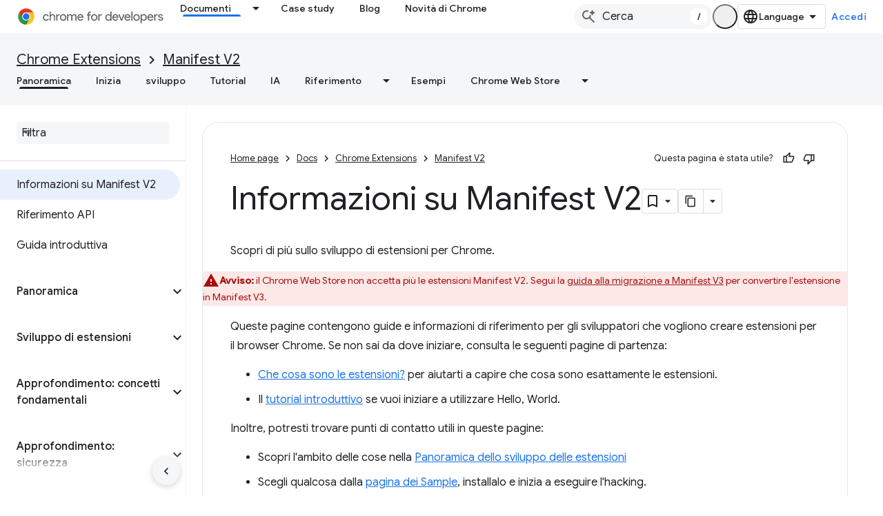

--- FILE ---
content_type: text/html; charset=utf-8
request_url: https://developer.chrome.com/docs/extensions/mv2/?authuser=2&hl=it
body_size: 20110
content:









<!doctype html>
<html 
      lang="it-x-mtfrom-en"
      dir="ltr">
  <head>
    <meta name="google-signin-client-id" content="157101835696-ooapojlodmuabs2do2vuhhnf90bccmoi.apps.googleusercontent.com"><meta name="google-signin-scope"
          content="profile email https://www.googleapis.com/auth/developerprofiles https://www.googleapis.com/auth/developerprofiles.award https://www.googleapis.com/auth/devprofiles.full_control.firstparty"><meta property="og:site_name" content="Chrome for Developers">
    <meta property="og:type" content="website"><meta name="theme-color" content="#1a73e8"><meta charset="utf-8">
    <meta content="IE=Edge" http-equiv="X-UA-Compatible">
    <meta name="viewport" content="width=device-width, initial-scale=1">
    

    <link rel="manifest" href="/_pwa/chrome/manifest.json"
          crossorigin="use-credentials">
    <link rel="preconnect" href="//www.gstatic.com" crossorigin>
    <link rel="preconnect" href="//fonts.gstatic.com" crossorigin>
    <link rel="preconnect" href="//fonts.googleapis.com" crossorigin>
    <link rel="preconnect" href="//apis.google.com" crossorigin>
    <link rel="preconnect" href="//www.google-analytics.com" crossorigin><link rel="stylesheet" href="//fonts.googleapis.com/css?family=Google+Sans:400,500|Roboto:400,400italic,500,500italic,700,700italic|Roboto+Mono:400,500,700&display=swap">
      <link rel="stylesheet"
            href="//fonts.googleapis.com/css2?family=Material+Icons&family=Material+Symbols+Outlined&display=block"><link rel="stylesheet" href="https://www.gstatic.com/devrel-devsite/prod/v3df8aae39978de8281d519c083a1ff09816fe422ab8f1bf9f8e360a62fb9949d/chrome/css/app.css">
      
        <link rel="stylesheet" href="https://www.gstatic.com/devrel-devsite/prod/v3df8aae39978de8281d519c083a1ff09816fe422ab8f1bf9f8e360a62fb9949d/chrome/css/dark-theme.css" disabled>
      <link rel="shortcut icon" href="https://www.gstatic.com/devrel-devsite/prod/v3df8aae39978de8281d519c083a1ff09816fe422ab8f1bf9f8e360a62fb9949d/chrome/images/favicon.png">
    <link rel="apple-touch-icon" href="https://www.gstatic.com/devrel-devsite/prod/v3df8aae39978de8281d519c083a1ff09816fe422ab8f1bf9f8e360a62fb9949d/chrome/images/touchicon-180.png"><link rel="canonical" href="https://developer.chrome.com/docs/extensions/mv2?hl=it"><link rel="search" type="application/opensearchdescription+xml"
            title="Chrome for Developers" href="https://developer.chrome.com/s/opensearch.xml?authuser=2&amp;hl=it">
      <link rel="alternate" hreflang="en"
          href="https://developer.chrome.com/docs/extensions/mv2" /><link rel="alternate" hreflang="x-default" href="https://developer.chrome.com/docs/extensions/mv2" /><link rel="alternate" hreflang="ar"
          href="https://developer.chrome.com/docs/extensions/mv2?hl=ar" /><link rel="alternate" hreflang="bn"
          href="https://developer.chrome.com/docs/extensions/mv2?hl=bn" /><link rel="alternate" hreflang="zh-Hans"
          href="https://developer.chrome.com/docs/extensions/mv2?hl=zh-cn" /><link rel="alternate" hreflang="zh-Hant"
          href="https://developer.chrome.com/docs/extensions/mv2?hl=zh-tw" /><link rel="alternate" hreflang="nl"
          href="https://developer.chrome.com/docs/extensions/mv2?hl=nl" /><link rel="alternate" hreflang="fa"
          href="https://developer.chrome.com/docs/extensions/mv2?hl=fa" /><link rel="alternate" hreflang="fr"
          href="https://developer.chrome.com/docs/extensions/mv2?hl=fr" /><link rel="alternate" hreflang="de"
          href="https://developer.chrome.com/docs/extensions/mv2?hl=de" /><link rel="alternate" hreflang="he"
          href="https://developer.chrome.com/docs/extensions/mv2?hl=he" /><link rel="alternate" hreflang="hi"
          href="https://developer.chrome.com/docs/extensions/mv2?hl=hi" /><link rel="alternate" hreflang="id"
          href="https://developer.chrome.com/docs/extensions/mv2?hl=id" /><link rel="alternate" hreflang="it"
          href="https://developer.chrome.com/docs/extensions/mv2?hl=it" /><link rel="alternate" hreflang="ja"
          href="https://developer.chrome.com/docs/extensions/mv2?hl=ja" /><link rel="alternate" hreflang="ko"
          href="https://developer.chrome.com/docs/extensions/mv2?hl=ko" /><link rel="alternate" hreflang="pl"
          href="https://developer.chrome.com/docs/extensions/mv2?hl=pl" /><link rel="alternate" hreflang="pt-BR"
          href="https://developer.chrome.com/docs/extensions/mv2?hl=pt-br" /><link rel="alternate" hreflang="ru"
          href="https://developer.chrome.com/docs/extensions/mv2?hl=ru" /><link rel="alternate" hreflang="es-419"
          href="https://developer.chrome.com/docs/extensions/mv2?hl=es-419" /><link rel="alternate" hreflang="th"
          href="https://developer.chrome.com/docs/extensions/mv2?hl=th" /><link rel="alternate" hreflang="tr"
          href="https://developer.chrome.com/docs/extensions/mv2?hl=tr" /><link rel="alternate" hreflang="vi"
          href="https://developer.chrome.com/docs/extensions/mv2?hl=vi" /><link rel="alternate" hreflang="en-cn"
          href="https://developer.chrome.google.cn/docs/extensions/mv2" /><link rel="alternate" hreflang="x-default" href="https://developer.chrome.google.cn/docs/extensions/mv2" /><link rel="alternate" hreflang="ar-cn"
          href="https://developer.chrome.google.cn/docs/extensions/mv2?hl=ar" /><link rel="alternate" hreflang="bn-cn"
          href="https://developer.chrome.google.cn/docs/extensions/mv2?hl=bn" /><link rel="alternate" hreflang="zh-Hans-cn"
          href="https://developer.chrome.google.cn/docs/extensions/mv2?hl=zh-cn" /><link rel="alternate" hreflang="zh-Hant-cn"
          href="https://developer.chrome.google.cn/docs/extensions/mv2?hl=zh-tw" /><link rel="alternate" hreflang="nl-cn"
          href="https://developer.chrome.google.cn/docs/extensions/mv2?hl=nl" /><link rel="alternate" hreflang="fa-cn"
          href="https://developer.chrome.google.cn/docs/extensions/mv2?hl=fa" /><link rel="alternate" hreflang="fr-cn"
          href="https://developer.chrome.google.cn/docs/extensions/mv2?hl=fr" /><link rel="alternate" hreflang="de-cn"
          href="https://developer.chrome.google.cn/docs/extensions/mv2?hl=de" /><link rel="alternate" hreflang="he-cn"
          href="https://developer.chrome.google.cn/docs/extensions/mv2?hl=he" /><link rel="alternate" hreflang="hi-cn"
          href="https://developer.chrome.google.cn/docs/extensions/mv2?hl=hi" /><link rel="alternate" hreflang="id-cn"
          href="https://developer.chrome.google.cn/docs/extensions/mv2?hl=id" /><link rel="alternate" hreflang="it-cn"
          href="https://developer.chrome.google.cn/docs/extensions/mv2?hl=it" /><link rel="alternate" hreflang="ja-cn"
          href="https://developer.chrome.google.cn/docs/extensions/mv2?hl=ja" /><link rel="alternate" hreflang="ko-cn"
          href="https://developer.chrome.google.cn/docs/extensions/mv2?hl=ko" /><link rel="alternate" hreflang="pl-cn"
          href="https://developer.chrome.google.cn/docs/extensions/mv2?hl=pl" /><link rel="alternate" hreflang="pt-BR-cn"
          href="https://developer.chrome.google.cn/docs/extensions/mv2?hl=pt-br" /><link rel="alternate" hreflang="ru-cn"
          href="https://developer.chrome.google.cn/docs/extensions/mv2?hl=ru" /><link rel="alternate" hreflang="es-419-cn"
          href="https://developer.chrome.google.cn/docs/extensions/mv2?hl=es-419" /><link rel="alternate" hreflang="th-cn"
          href="https://developer.chrome.google.cn/docs/extensions/mv2?hl=th" /><link rel="alternate" hreflang="tr-cn"
          href="https://developer.chrome.google.cn/docs/extensions/mv2?hl=tr" /><link rel="alternate" hreflang="vi-cn"
          href="https://developer.chrome.google.cn/docs/extensions/mv2?hl=vi" /><title>Informazioni su Manifest V2 &nbsp;|&nbsp; Chrome for Developers</title>

<meta property="og:title" content="Informazioni su Manifest V2 &nbsp;|&nbsp; Chrome for Developers"><meta name="description" content="Documentazione per sviluppatori di estensioni di Chrome.">
  <meta property="og:description" content="Documentazione per sviluppatori di estensioni di Chrome."><meta property="og:url" content="https://developer.chrome.com/docs/extensions/mv2?hl=it"><meta property="og:locale" content="it"><script type="application/ld+json">
  {
    "@context": "https://schema.org",
    "@type": "Article",
    "dateModified": "2020-11-09",
    "headline": "Informazioni su Manifest V2"
  }
</script><script type="application/ld+json">
  {
    "@context": "https://schema.org",
    "@type": "BreadcrumbList",
    "itemListElement": [{
      "@type": "ListItem",
      "position": 1,
      "name": "Docs",
      "item": "https://developer.chrome.com/docs"
    },{
      "@type": "ListItem",
      "position": 2,
      "name": "Chrome Extensions",
      "item": "https://developer.chrome.com/docs/extensions"
    },{
      "@type": "ListItem",
      "position": 3,
      "name": "Manifest V2",
      "item": "https://developer.chrome.com/docs/extensions/mv2"
    }]
  }
  </script><link rel="alternate machine-translated-from" hreflang="en"
        href="https://developer.chrome.com/docs/extensions/mv2?hl=en&amp;authuser=2">
  

  

  

  

  


    
      <link rel="stylesheet" href="/extras.css"></head>
  <body class="color-scheme--light"
        template="page"
        theme="chrome-theme"
        type="article"
        
        appearance
        
        layout="docs"
        
        
        
        
        
        display-toc
        pending>
  
    <devsite-progress type="indeterminate" id="app-progress"></devsite-progress>
  
  
    <a href="#main-content" class="skip-link button">
      
      Passa ai contenuti principali
    </a>
    <section class="devsite-wrapper">
      <devsite-cookie-notification-bar></devsite-cookie-notification-bar><devsite-header role="banner">
  
    





















<div class="devsite-header--inner" data-nosnippet>
  <div class="devsite-top-logo-row-wrapper-wrapper">
    <div class="devsite-top-logo-row-wrapper">
      <div class="devsite-top-logo-row">
        <button type="button" id="devsite-hamburger-menu"
          class="devsite-header-icon-button button-flat material-icons gc-analytics-event"
          data-category="Site-Wide Custom Events"
          data-label="Navigation menu button"
          visually-hidden
          aria-label="Apri menu">
        </button>
        
<div class="devsite-product-name-wrapper">

  <a href="/" class="devsite-site-logo-link gc-analytics-event"
   data-category="Site-Wide Custom Events" data-label="Site logo" track-type="globalNav"
   track-name="chromeForDevelopers" track-metadata-position="nav"
   track-metadata-eventDetail="nav">
  
  <picture>
    
    <source srcset="https://www.gstatic.com/devrel-devsite/prod/v3df8aae39978de8281d519c083a1ff09816fe422ab8f1bf9f8e360a62fb9949d/chrome/images/lockup-dark-theme.svg"
            media="(prefers-color-scheme: dark)"
            class="devsite-dark-theme">
    
    <img src="https://www.gstatic.com/devrel-devsite/prod/v3df8aae39978de8281d519c083a1ff09816fe422ab8f1bf9f8e360a62fb9949d/chrome/images/lockup.svg" class="devsite-site-logo" alt="Chrome for Developers">
  </picture>
  
</a>



  
  
  <span class="devsite-product-name">
    <ul class="devsite-breadcrumb-list"
  >
  
  <li class="devsite-breadcrumb-item
             ">
    
    
    
      
      
    
  </li>
  
</ul>
  </span>

</div>
        <div class="devsite-top-logo-row-middle">
          <div class="devsite-header-upper-tabs">
            
              
              
  <devsite-tabs class="upper-tabs">

    <nav class="devsite-tabs-wrapper" aria-label="Schede superiori">
      
        
          <tab class="devsite-dropdown
    devsite-dropdown-full
    devsite-active
    
    ">
  
    <a href="https://developer.chrome.com/docs?authuser=2&amp;hl=it"
    class="devsite-tabs-content gc-analytics-event "
      track-metadata-eventdetail="https://developer.chrome.com/docs?authuser=2&amp;hl=it"
    
       track-type="nav"
       track-metadata-position="nav - documenti"
       track-metadata-module="primary nav"
       aria-label="Documenti, selected" 
       
         
           data-category="Site-Wide Custom Events"
         
           data-label="Tab: Documenti"
         
           track-name="documenti"
         
       >
    Documenti
  
    </a>
    
      <button
         aria-haspopup="menu"
         aria-expanded="false"
         aria-label="Menu a discesa per Documenti"
         track-type="nav"
         track-metadata-eventdetail="https://developer.chrome.com/docs?authuser=2&amp;hl=it"
         track-metadata-position="nav - documenti"
         track-metadata-module="primary nav"
         
          
            data-category="Site-Wide Custom Events"
          
            data-label="Tab: Documenti"
          
            track-name="documenti"
          
        
         class="devsite-tabs-dropdown-toggle devsite-icon devsite-icon-arrow-drop-down"></button>
    
  
  <div class="devsite-tabs-dropdown" role="menu" aria-label="submenu" hidden>
    
    <div class="devsite-tabs-dropdown-content">
      
        <div class="devsite-tabs-dropdown-column
                    ">
          
            <ul class="devsite-tabs-dropdown-section
                       build-icon dcc-subnav">
              
                <li class="devsite-nav-title" role="heading" tooltip>Crea con Chrome</li>
              
              
                <li class="devsite-nav-description">Scopri come funziona Chrome, partecipa alle prove dell&#39;origine e crea con Chrome ovunque.
</li>
              
              
                <li class="devsite-nav-item">
                  <a href="https://developer.chrome.com/docs/web-platform?authuser=2&amp;hl=it"
                    
                     track-type="nav"
                     track-metadata-eventdetail="https://developer.chrome.com/docs/web-platform?authuser=2&amp;hl=it"
                     track-metadata-position="nav - documenti"
                     track-metadata-module="tertiary nav"
                     
                       track-metadata-module_headline="crea con chrome"
                     
                     tooltip
                  >
                    
                    <div class="devsite-nav-item-title">
                      Piattaforma web
                    </div>
                    
                  </a>
                </li>
              
                <li class="devsite-nav-item">
                  <a href="https://developer.chrome.com/docs/capabilities?authuser=2&amp;hl=it"
                    
                     track-type="nav"
                     track-metadata-eventdetail="https://developer.chrome.com/docs/capabilities?authuser=2&amp;hl=it"
                     track-metadata-position="nav - documenti"
                     track-metadata-module="tertiary nav"
                     
                       track-metadata-module_headline="crea con chrome"
                     
                     tooltip
                  >
                    
                    <div class="devsite-nav-item-title">
                      Funzionalità
                    </div>
                    
                  </a>
                </li>
              
                <li class="devsite-nav-item">
                  <a href="https://developer.chrome.com/docs/chromedriver?authuser=2&amp;hl=it"
                    
                     track-type="nav"
                     track-metadata-eventdetail="https://developer.chrome.com/docs/chromedriver?authuser=2&amp;hl=it"
                     track-metadata-position="nav - documenti"
                     track-metadata-module="tertiary nav"
                     
                       track-metadata-module_headline="crea con chrome"
                     
                     tooltip
                  >
                    
                    <div class="devsite-nav-item-title">
                      ChromeDriver
                    </div>
                    
                  </a>
                </li>
              
                <li class="devsite-nav-item">
                  <a href="https://developer.chrome.com/docs/extensions?authuser=2&amp;hl=it"
                    
                     track-type="nav"
                     track-metadata-eventdetail="https://developer.chrome.com/docs/extensions?authuser=2&amp;hl=it"
                     track-metadata-position="nav - documenti"
                     track-metadata-module="tertiary nav"
                     
                       track-metadata-module_headline="crea con chrome"
                     
                     tooltip
                  >
                    
                    <div class="devsite-nav-item-title">
                      Extensions
                    </div>
                    
                  </a>
                </li>
              
                <li class="devsite-nav-item">
                  <a href="https://developer.chrome.com/docs/webstore?authuser=2&amp;hl=it"
                    
                     track-type="nav"
                     track-metadata-eventdetail="https://developer.chrome.com/docs/webstore?authuser=2&amp;hl=it"
                     track-metadata-position="nav - documenti"
                     track-metadata-module="tertiary nav"
                     
                       track-metadata-module_headline="crea con chrome"
                     
                     tooltip
                  >
                    
                    <div class="devsite-nav-item-title">
                      Chrome Web Store
                    </div>
                    
                  </a>
                </li>
              
                <li class="devsite-nav-item">
                  <a href="https://developer.chrome.com/docs/chromium?authuser=2&amp;hl=it"
                    
                     track-type="nav"
                     track-metadata-eventdetail="https://developer.chrome.com/docs/chromium?authuser=2&amp;hl=it"
                     track-metadata-position="nav - documenti"
                     track-metadata-module="tertiary nav"
                     
                       track-metadata-module_headline="crea con chrome"
                     
                     tooltip
                  >
                    
                    <div class="devsite-nav-item-title">
                      Cromo
                    </div>
                    
                  </a>
                </li>
              
                <li class="devsite-nav-item">
                  <a href="https://developer.chrome.com/docs/android?authuser=2&amp;hl=it"
                    
                     track-type="nav"
                     track-metadata-eventdetail="https://developer.chrome.com/docs/android?authuser=2&amp;hl=it"
                     track-metadata-position="nav - documenti"
                     track-metadata-module="tertiary nav"
                     
                       track-metadata-module_headline="crea con chrome"
                     
                     tooltip
                  >
                    
                    <div class="devsite-nav-item-title">
                      Web su Android
                    </div>
                    
                  </a>
                </li>
              
                <li class="devsite-nav-item">
                  <a href="https://developer.chrome.com/origintrials/?authuser=2&amp;hl=it"
                    
                     track-type="nav"
                     track-metadata-eventdetail="https://developer.chrome.com/origintrials/?authuser=2&amp;hl=it"
                     track-metadata-position="nav - documenti"
                     track-metadata-module="tertiary nav"
                     
                       track-metadata-module_headline="crea con chrome"
                     
                     tooltip
                  >
                    
                    <div class="devsite-nav-item-title">
                      Prove dell'origine
                    </div>
                    
                  </a>
                </li>
              
                <li class="devsite-nav-item">
                  <a href="https://developer.chrome.com/release-notes?authuser=2&amp;hl=it"
                    
                     track-type="nav"
                     track-metadata-eventdetail="https://developer.chrome.com/release-notes?authuser=2&amp;hl=it"
                     track-metadata-position="nav - documenti"
                     track-metadata-module="tertiary nav"
                     
                       track-metadata-module_headline="crea con chrome"
                     
                     tooltip
                  >
                    
                    <div class="devsite-nav-item-title">
                      Note di rilascio
                    </div>
                    
                  </a>
                </li>
              
            </ul>
          
        </div>
      
        <div class="devsite-tabs-dropdown-column
                    ">
          
            <ul class="devsite-tabs-dropdown-section
                       productivity-icon dcc-subnav">
              
                <li class="devsite-nav-title" role="heading" tooltip>Produttività</li>
              
              
                <li class="devsite-nav-description">Crea la migliore esperienza per i tuoi utenti con i migliori strumenti del web.</li>
              
              
                <li class="devsite-nav-item">
                  <a href="https://developer.chrome.com/docs/devtools?authuser=2&amp;hl=it"
                    
                     track-type="nav"
                     track-metadata-eventdetail="https://developer.chrome.com/docs/devtools?authuser=2&amp;hl=it"
                     track-metadata-position="nav - documenti"
                     track-metadata-module="tertiary nav"
                     
                       track-metadata-module_headline="produttività"
                     
                     tooltip
                  >
                    
                    <div class="devsite-nav-item-title">
                      DevTools
                    </div>
                    
                  </a>
                </li>
              
                <li class="devsite-nav-item">
                  <a href="https://developer.chrome.com/docs/lighthouse?authuser=2&amp;hl=it"
                    
                     track-type="nav"
                     track-metadata-eventdetail="https://developer.chrome.com/docs/lighthouse?authuser=2&amp;hl=it"
                     track-metadata-position="nav - documenti"
                     track-metadata-module="tertiary nav"
                     
                       track-metadata-module_headline="produttività"
                     
                     tooltip
                  >
                    
                    <div class="devsite-nav-item-title">
                      Lighthouse
                    </div>
                    
                  </a>
                </li>
              
                <li class="devsite-nav-item">
                  <a href="https://developer.chrome.com/docs/crux?authuser=2&amp;hl=it"
                    
                     track-type="nav"
                     track-metadata-eventdetail="https://developer.chrome.com/docs/crux?authuser=2&amp;hl=it"
                     track-metadata-position="nav - documenti"
                     track-metadata-module="tertiary nav"
                     
                       track-metadata-module_headline="produttività"
                     
                     tooltip
                  >
                    
                    <div class="devsite-nav-item-title">
                      Report sull'esperienza utente di Chrome
                    </div>
                    
                  </a>
                </li>
              
                <li class="devsite-nav-item">
                  <a href="https://developer.chrome.com/docs/accessibility?authuser=2&amp;hl=it"
                    
                     track-type="nav"
                     track-metadata-eventdetail="https://developer.chrome.com/docs/accessibility?authuser=2&amp;hl=it"
                     track-metadata-position="nav - documenti"
                     track-metadata-module="tertiary nav"
                     
                       track-metadata-module_headline="produttività"
                     
                     tooltip
                  >
                    
                    <div class="devsite-nav-item-title">
                      Accessibilità
                    </div>
                    
                  </a>
                </li>
              
            </ul>
          
            <ul class="devsite-tabs-dropdown-section
                       dcc-subnav second-column-list">
              
              
                <li class="devsite-nav-description">Fai tutto in modo più rapido e ordinato, con le nostre librerie già pronte.
</li>
              
              
                <li class="devsite-nav-item">
                  <a href="https://developer.chrome.com/docs/workbox?authuser=2&amp;hl=it"
                    
                     track-type="nav"
                     track-metadata-eventdetail="https://developer.chrome.com/docs/workbox?authuser=2&amp;hl=it"
                     track-metadata-position="nav - documenti"
                     track-metadata-module="tertiary nav"
                     
                       track-metadata-module_headline="produttività"
                     
                     tooltip
                  >
                    
                    <div class="devsite-nav-item-title">
                      Workbox
                    </div>
                    
                  </a>
                </li>
              
                <li class="devsite-nav-item">
                  <a href="https://developer.chrome.com/docs/puppeteer?authuser=2&amp;hl=it"
                    
                     track-type="nav"
                     track-metadata-eventdetail="https://developer.chrome.com/docs/puppeteer?authuser=2&amp;hl=it"
                     track-metadata-position="nav - documenti"
                     track-metadata-module="tertiary nav"
                     
                       track-metadata-module_headline="produttività"
                     
                     tooltip
                  >
                    
                    <div class="devsite-nav-item-title">
                      Burattinaio
                    </div>
                    
                  </a>
                </li>
              
            </ul>
          
        </div>
      
        <div class="devsite-tabs-dropdown-column
                    ">
          
            <ul class="devsite-tabs-dropdown-section
                       experience-icon dcc-subnav">
              
                <li class="devsite-nav-title" role="heading" tooltip>Esperienza</li>
              
              
                <li class="devsite-nav-description">Progetta una versione web accattivante e ad alte prestazioni con Chrome.
</li>
              
              
                <li class="devsite-nav-item">
                  <a href="https://developer.chrome.com/docs/ai?authuser=2&amp;hl=it"
                    
                     track-type="nav"
                     track-metadata-eventdetail="https://developer.chrome.com/docs/ai?authuser=2&amp;hl=it"
                     track-metadata-position="nav - documenti"
                     track-metadata-module="tertiary nav"
                     
                       track-metadata-module_headline="esperienza"
                     
                     tooltip
                  >
                    
                    <div class="devsite-nav-item-title">
                      IA
                    </div>
                    
                  </a>
                </li>
              
                <li class="devsite-nav-item">
                  <a href="https://developer.chrome.com/docs/performance?authuser=2&amp;hl=it"
                    
                     track-type="nav"
                     track-metadata-eventdetail="https://developer.chrome.com/docs/performance?authuser=2&amp;hl=it"
                     track-metadata-position="nav - documenti"
                     track-metadata-module="tertiary nav"
                     
                       track-metadata-module_headline="esperienza"
                     
                     tooltip
                  >
                    
                    <div class="devsite-nav-item-title">
                      Rendimento
                    </div>
                    
                  </a>
                </li>
              
                <li class="devsite-nav-item">
                  <a href="https://developer.chrome.com/docs/css-ui?authuser=2&amp;hl=it"
                    
                     track-type="nav"
                     track-metadata-eventdetail="https://developer.chrome.com/docs/css-ui?authuser=2&amp;hl=it"
                     track-metadata-position="nav - documenti"
                     track-metadata-module="tertiary nav"
                     
                       track-metadata-module_headline="esperienza"
                     
                     tooltip
                  >
                    
                    <div class="devsite-nav-item-title">
                      CSS e UI
                    </div>
                    
                  </a>
                </li>
              
                <li class="devsite-nav-item">
                  <a href="https://developer.chrome.com/docs/identity?authuser=2&amp;hl=it"
                    
                     track-type="nav"
                     track-metadata-eventdetail="https://developer.chrome.com/docs/identity?authuser=2&amp;hl=it"
                     track-metadata-position="nav - documenti"
                     track-metadata-module="tertiary nav"
                     
                       track-metadata-module_headline="esperienza"
                     
                     tooltip
                  >
                    
                    <div class="devsite-nav-item-title">
                      Identità
                    </div>
                    
                  </a>
                </li>
              
                <li class="devsite-nav-item">
                  <a href="https://developer.chrome.com/docs/payments?authuser=2&amp;hl=it"
                    
                     track-type="nav"
                     track-metadata-eventdetail="https://developer.chrome.com/docs/payments?authuser=2&amp;hl=it"
                     track-metadata-position="nav - documenti"
                     track-metadata-module="tertiary nav"
                     
                       track-metadata-module_headline="esperienza"
                     
                     tooltip
                  >
                    
                    <div class="devsite-nav-item-title">
                      Pagamenti
                    </div>
                    
                  </a>
                </li>
              
                <li class="devsite-nav-item">
                  <a href="https://developer.chrome.com/docs/privacy-security?authuser=2&amp;hl=it"
                    
                     track-type="nav"
                     track-metadata-eventdetail="https://developer.chrome.com/docs/privacy-security?authuser=2&amp;hl=it"
                     track-metadata-position="nav - documenti"
                     track-metadata-module="tertiary nav"
                     
                       track-metadata-module_headline="esperienza"
                     
                     tooltip
                  >
                    
                    <div class="devsite-nav-item-title">
                      Privacy e sicurezza
                    </div>
                    
                  </a>
                </li>
              
            </ul>
          
        </div>
      
        <div class="devsite-tabs-dropdown-column
                    ">
          
            <ul class="devsite-tabs-dropdown-section
                       resources-icon dcc-subnav">
              
                <li class="devsite-nav-title" role="heading" tooltip>Risorse</li>
              
              
                <li class="devsite-nav-description">Altro da Chrome e Google.
</li>
              
              
                <li class="devsite-nav-item">
                  <a href="https://developer.chrome.com/docs?authuser=2&amp;hl=it"
                    
                     track-type="nav"
                     track-metadata-eventdetail="https://developer.chrome.com/docs?authuser=2&amp;hl=it"
                     track-metadata-position="nav - documenti"
                     track-metadata-module="tertiary nav"
                     
                       track-metadata-module_headline="risorse"
                     
                     tooltip
                  >
                    
                    <div class="devsite-nav-item-title">
                      Tutta la documentazione
                    </div>
                    
                  </a>
                </li>
              
                <li class="devsite-nav-item">
                  <a href="https://web.dev/baseline?authuser=2&amp;hl=it"
                    
                     track-type="nav"
                     track-metadata-eventdetail="https://web.dev/baseline?authuser=2&amp;hl=it"
                     track-metadata-position="nav - documenti"
                     track-metadata-module="tertiary nav"
                     
                       track-metadata-module_headline="risorse"
                     
                     tooltip
                  >
                    
                    <div class="devsite-nav-item-title">
                      Baseline
                    </div>
                    
                  </a>
                </li>
              
                <li class="devsite-nav-item">
                  <a href="https://web.dev?authuser=2&amp;hl=it"
                    
                     track-type="nav"
                     track-metadata-eventdetail="https://web.dev?authuser=2&amp;hl=it"
                     track-metadata-position="nav - documenti"
                     track-metadata-module="tertiary nav"
                     
                       track-metadata-module_headline="risorse"
                     
                     tooltip
                  >
                    
                    <div class="devsite-nav-item-title">
                      web.dev
                    </div>
                    
                  </a>
                </li>
              
                <li class="devsite-nav-item">
                  <a href="https://pagespeed.web.dev?authuser=2&amp;hl=it"
                    
                     track-type="nav"
                     track-metadata-eventdetail="https://pagespeed.web.dev?authuser=2&amp;hl=it"
                     track-metadata-position="nav - documenti"
                     track-metadata-module="tertiary nav"
                     
                       track-metadata-module_headline="risorse"
                     
                     tooltip
                  >
                    
                    <div class="devsite-nav-item-title">
                      Controllo di PageSpeed Insights
                    </div>
                    
                  </a>
                </li>
              
                <li class="devsite-nav-item">
                  <a href="https://developers.google.com/privacy-sandbox?authuser=2&amp;hl=it"
                    
                     track-type="nav"
                     track-metadata-eventdetail="https://developers.google.com/privacy-sandbox?authuser=2&amp;hl=it"
                     track-metadata-position="nav - documenti"
                     track-metadata-module="tertiary nav"
                     
                       track-metadata-module_headline="risorse"
                     
                     tooltip
                  >
                    
                    <div class="devsite-nav-item-title">
                      Privacy Sandbox
                    </div>
                    
                  </a>
                </li>
              
                <li class="devsite-nav-item">
                  <a href="https://developer.chrome.com/docs/iwa?authuser=2&amp;hl=it"
                    
                     track-type="nav"
                     track-metadata-eventdetail="https://developer.chrome.com/docs/iwa?authuser=2&amp;hl=it"
                     track-metadata-position="nav - documenti"
                     track-metadata-module="tertiary nav"
                     
                       track-metadata-module_headline="risorse"
                     
                     tooltip
                  >
                    
                    <div class="devsite-nav-item-title">
                      App web isolate (IWA)
                    </div>
                    
                  </a>
                </li>
              
            </ul>
          
        </div>
      
    </div>
  </div>
</tab>
        
      
        
          <tab  >
            
    <a href="https://developer.chrome.com/case-studies?authuser=2&amp;hl=it"
    class="devsite-tabs-content gc-analytics-event "
      track-metadata-eventdetail="https://developer.chrome.com/case-studies?authuser=2&amp;hl=it"
    
       track-type="nav"
       track-metadata-position="nav - case study"
       track-metadata-module="primary nav"
       
       
         
           data-category="Site-Wide Custom Events"
         
           data-label="Tab: Case study"
         
           track-name="case study"
         
       >
    Case study
  
    </a>
    
  
          </tab>
        
      
        
          <tab  >
            
    <a href="https://developer.chrome.com/blog?authuser=2&amp;hl=it"
    class="devsite-tabs-content gc-analytics-event "
      track-metadata-eventdetail="https://developer.chrome.com/blog?authuser=2&amp;hl=it"
    
       track-type="nav"
       track-metadata-position="nav - blog"
       track-metadata-module="primary nav"
       
       
         
           data-category="Site-Wide Custom Events"
         
           data-label="Tab: Blog"
         
           track-name="blog"
         
       >
    Blog
  
    </a>
    
  
          </tab>
        
      
        
          <tab  >
            
    <a href="https://developer.chrome.com/new?authuser=2&amp;hl=it"
    class="devsite-tabs-content gc-analytics-event "
      track-metadata-eventdetail="https://developer.chrome.com/new?authuser=2&amp;hl=it"
    
       track-type="nav"
       track-metadata-position="nav - novità di chrome"
       track-metadata-module="primary nav"
       
       
         
           data-category="Site-Wide Custom Events"
         
           data-label="Tab: Novità di Chrome"
         
           track-name="novità di chrome"
         
       >
    Novità di Chrome
  
    </a>
    
  
          </tab>
        
      
    </nav>

  </devsite-tabs>

            
           </div>
          
<devsite-search
    enable-signin
    enable-search
    enable-suggestions
      enable-query-completion
    
    enable-search-summaries
    project-name="Manifest V2"
    tenant-name="Chrome for Developers"
    
    
    
    
    
    >
  <form class="devsite-search-form" action="https://developer.chrome.com/s/results?authuser=2&amp;hl=it" method="GET">
    <div class="devsite-search-container">
      <button type="button"
              search-open
              class="devsite-search-button devsite-header-icon-button button-flat material-icons"
              
              aria-label="Apri ricerca"></button>
      <div class="devsite-searchbox">
        <input
          aria-activedescendant=""
          aria-autocomplete="list"
          
          aria-label="Cerca"
          aria-expanded="false"
          aria-haspopup="listbox"
          autocomplete="off"
          class="devsite-search-field devsite-search-query"
          name="q"
          
          placeholder="Cerca"
          role="combobox"
          type="text"
          value=""
          >
          <div class="devsite-search-image material-icons" aria-hidden="true">
            
              <svg class="devsite-search-ai-image" width="24" height="24" viewBox="0 0 24 24" fill="none" xmlns="http://www.w3.org/2000/svg">
                  <g clip-path="url(#clip0_6641_386)">
                    <path d="M19.6 21L13.3 14.7C12.8 15.1 12.225 15.4167 11.575 15.65C10.925 15.8833 10.2333 16 9.5 16C7.68333 16 6.14167 15.375 4.875 14.125C3.625 12.8583 3 11.3167 3 9.5C3 7.68333 3.625 6.15 4.875 4.9C6.14167 3.63333 7.68333 3 9.5 3C10.0167 3 10.5167 3.05833 11 3.175C11.4833 3.275 11.9417 3.43333 12.375 3.65L10.825 5.2C10.6083 5.13333 10.3917 5.08333 10.175 5.05C9.95833 5.01667 9.73333 5 9.5 5C8.25 5 7.18333 5.44167 6.3 6.325C5.43333 7.19167 5 8.25 5 9.5C5 10.75 5.43333 11.8167 6.3 12.7C7.18333 13.5667 8.25 14 9.5 14C10.6667 14 11.6667 13.625 12.5 12.875C13.35 12.1083 13.8417 11.15 13.975 10H15.975C15.925 10.6333 15.7833 11.2333 15.55 11.8C15.3333 12.3667 15.05 12.8667 14.7 13.3L21 19.6L19.6 21ZM17.5 12C17.5 10.4667 16.9667 9.16667 15.9 8.1C14.8333 7.03333 13.5333 6.5 12 6.5C13.5333 6.5 14.8333 5.96667 15.9 4.9C16.9667 3.83333 17.5 2.53333 17.5 0.999999C17.5 2.53333 18.0333 3.83333 19.1 4.9C20.1667 5.96667 21.4667 6.5 23 6.5C21.4667 6.5 20.1667 7.03333 19.1 8.1C18.0333 9.16667 17.5 10.4667 17.5 12Z" fill="#5F6368"/>
                  </g>
                <defs>
                <clipPath id="clip0_6641_386">
                <rect width="24" height="24" fill="white"/>
                </clipPath>
                </defs>
              </svg>
            
          </div>
          <div class="devsite-search-shortcut-icon-container" aria-hidden="true">
            <kbd class="devsite-search-shortcut-icon">/</kbd>
          </div>
      </div>
    </div>
  </form>
  <button type="button"
          search-close
          class="devsite-search-button devsite-header-icon-button button-flat material-icons"
          
          aria-label="Chiudi ricerca"></button>
</devsite-search>

        </div>

        

          

          

          <devsite-appearance-selector></devsite-appearance-selector>

          
<devsite-language-selector>
  <ul role="presentation">
    
    
    <li role="presentation">
      <a role="menuitem" lang="en"
        >English</a>
    </li>
    
    <li role="presentation">
      <a role="menuitem" lang="de"
        >Deutsch</a>
    </li>
    
    <li role="presentation">
      <a role="menuitem" lang="es_419"
        >Español – América Latina</a>
    </li>
    
    <li role="presentation">
      <a role="menuitem" lang="fr"
        >Français</a>
    </li>
    
    <li role="presentation">
      <a role="menuitem" lang="id"
        >Indonesia</a>
    </li>
    
    <li role="presentation">
      <a role="menuitem" lang="it"
        >Italiano</a>
    </li>
    
    <li role="presentation">
      <a role="menuitem" lang="nl"
        >Nederlands</a>
    </li>
    
    <li role="presentation">
      <a role="menuitem" lang="pl"
        >Polski</a>
    </li>
    
    <li role="presentation">
      <a role="menuitem" lang="pt_br"
        >Português – Brasil</a>
    </li>
    
    <li role="presentation">
      <a role="menuitem" lang="vi"
        >Tiếng Việt</a>
    </li>
    
    <li role="presentation">
      <a role="menuitem" lang="tr"
        >Türkçe</a>
    </li>
    
    <li role="presentation">
      <a role="menuitem" lang="ru"
        >Русский</a>
    </li>
    
    <li role="presentation">
      <a role="menuitem" lang="he"
        >עברית</a>
    </li>
    
    <li role="presentation">
      <a role="menuitem" lang="ar"
        >العربيّة</a>
    </li>
    
    <li role="presentation">
      <a role="menuitem" lang="fa"
        >فارسی</a>
    </li>
    
    <li role="presentation">
      <a role="menuitem" lang="hi"
        >हिंदी</a>
    </li>
    
    <li role="presentation">
      <a role="menuitem" lang="bn"
        >বাংলা</a>
    </li>
    
    <li role="presentation">
      <a role="menuitem" lang="th"
        >ภาษาไทย</a>
    </li>
    
    <li role="presentation">
      <a role="menuitem" lang="zh_cn"
        >中文 – 简体</a>
    </li>
    
    <li role="presentation">
      <a role="menuitem" lang="zh_tw"
        >中文 – 繁體</a>
    </li>
    
    <li role="presentation">
      <a role="menuitem" lang="ja"
        >日本語</a>
    </li>
    
    <li role="presentation">
      <a role="menuitem" lang="ko"
        >한국어</a>
    </li>
    
  </ul>
</devsite-language-selector>


          

        

        
          <devsite-user 
                        
                        
                          enable-profiles
                        
                        
                        id="devsite-user">
            
              
              <span class="button devsite-top-button" aria-hidden="true" visually-hidden>Accedi</span>
            
          </devsite-user>
        
        
        
      </div>
    </div>
  </div>



  <div class="devsite-collapsible-section
    ">
    <div class="devsite-header-background">
      
        
          <div class="devsite-product-id-row"
           >
            <div class="devsite-product-description-row">
              
                
                <div class="devsite-product-id">
                  
                  
                  
                    <ul class="devsite-breadcrumb-list"
  
    aria-label="Breadcrumb intestazione inferiore">
  
  <li class="devsite-breadcrumb-item
             ">
    
    
    
      
        
  <a href="https://developer.chrome.com/docs/extensions?authuser=2&amp;hl=it"
      
        class="devsite-breadcrumb-link gc-analytics-event"
      
        data-category="Site-Wide Custom Events"
      
        data-label="Lower Header"
      
        data-value="1"
      
        track-type="globalNav"
      
        track-name="breadcrumb"
      
        track-metadata-position="1"
      
        track-metadata-eventdetail="Chrome Extensions"
      
    >
    
          Chrome Extensions
        
  </a>
  
      
    
  </li>
  
  <li class="devsite-breadcrumb-item
             ">
    
      
      <div class="devsite-breadcrumb-guillemet material-icons" aria-hidden="true"></div>
    
    
    
      
        
  <a href="https://developer.chrome.com/docs/extensions/mv2?authuser=2&amp;hl=it"
      
        class="devsite-breadcrumb-link gc-analytics-event"
      
        data-category="Site-Wide Custom Events"
      
        data-label="Lower Header"
      
        data-value="2"
      
        track-type="globalNav"
      
        track-name="breadcrumb"
      
        track-metadata-position="2"
      
        track-metadata-eventdetail="Manifest V2"
      
    >
    
          Manifest V2
        
  </a>
  
      
    
  </li>
  
</ul>
                </div>
                
              
              
            </div>
            
          </div>
          
        
      
      
        <div class="devsite-doc-set-nav-row">
          
          
            
            
  <devsite-tabs class="lower-tabs">

    <nav class="devsite-tabs-wrapper" aria-label="Schede inferiori">
      
        
          <tab  class="devsite-active">
            
    <a href="https://developer.chrome.com/docs/extensions/mv2?authuser=2&amp;hl=it"
    class="devsite-tabs-content gc-analytics-event "
      track-metadata-eventdetail="https://developer.chrome.com/docs/extensions/mv2?authuser=2&amp;hl=it"
    
       track-type="nav"
       track-metadata-position="nav - panoramica"
       track-metadata-module="primary nav"
       aria-label="Panoramica, selected" 
       
         
           data-category="Site-Wide Custom Events"
         
           data-label="Tab: Panoramica"
         
           track-name="panoramica"
         
       >
    Panoramica
  
    </a>
    
  
          </tab>
        
      
        
          <tab  >
            
    <a href="https://developer.chrome.com/docs/extensions/get-started?authuser=2&amp;hl=it"
    class="devsite-tabs-content gc-analytics-event "
      track-metadata-eventdetail="https://developer.chrome.com/docs/extensions/get-started?authuser=2&amp;hl=it"
    
       track-type="nav"
       track-metadata-position="nav - inizia"
       track-metadata-module="primary nav"
       
       
         
           data-category="Site-Wide Custom Events"
         
           data-label="Tab: Inizia"
         
           track-name="inizia"
         
       >
    Inizia
  
    </a>
    
  
          </tab>
        
      
        
          <tab  >
            
    <a href="https://developer.chrome.com/docs/extensions/develop?authuser=2&amp;hl=it"
    class="devsite-tabs-content gc-analytics-event "
      track-metadata-eventdetail="https://developer.chrome.com/docs/extensions/develop?authuser=2&amp;hl=it"
    
       track-type="nav"
       track-metadata-position="nav - sviluppo"
       track-metadata-module="primary nav"
       
       
         
           data-category="Site-Wide Custom Events"
         
           data-label="Tab: sviluppo"
         
           track-name="sviluppo"
         
       >
    sviluppo
  
    </a>
    
  
          </tab>
        
      
        
          <tab  >
            
    <a href="https://developer.chrome.com/docs/extensions/how-to?authuser=2&amp;hl=it"
    class="devsite-tabs-content gc-analytics-event "
      track-metadata-eventdetail="https://developer.chrome.com/docs/extensions/how-to?authuser=2&amp;hl=it"
    
       track-type="nav"
       track-metadata-position="nav - tutorial"
       track-metadata-module="primary nav"
       
       
         
           data-category="Site-Wide Custom Events"
         
           data-label="Tab: Tutorial"
         
           track-name="tutorial"
         
       >
    Tutorial
  
    </a>
    
  
          </tab>
        
      
        
          <tab  >
            
    <a href="https://developer.chrome.com/docs/extensions/ai?authuser=2&amp;hl=it"
    class="devsite-tabs-content gc-analytics-event "
      track-metadata-eventdetail="https://developer.chrome.com/docs/extensions/ai?authuser=2&amp;hl=it"
    
       track-type="nav"
       track-metadata-position="nav - ia"
       track-metadata-module="primary nav"
       
       
         
           data-category="Site-Wide Custom Events"
         
           data-label="Tab: IA"
         
           track-name="ia"
         
       >
    IA
  
    </a>
    
  
          </tab>
        
      
        
          <tab class="devsite-dropdown
    
    
    
    ">
  
    <a href="https://developer.chrome.com/docs/extensions/reference?authuser=2&amp;hl=it"
    class="devsite-tabs-content gc-analytics-event "
      track-metadata-eventdetail="https://developer.chrome.com/docs/extensions/reference?authuser=2&amp;hl=it"
    
       track-type="nav"
       track-metadata-position="nav - riferimento"
       track-metadata-module="primary nav"
       
       
         
           data-category="Site-Wide Custom Events"
         
           data-label="Tab: Riferimento"
         
           track-name="riferimento"
         
       >
    Riferimento
  
    </a>
    
      <button
         aria-haspopup="menu"
         aria-expanded="false"
         aria-label="Menu a discesa per Riferimento"
         track-type="nav"
         track-metadata-eventdetail="https://developer.chrome.com/docs/extensions/reference?authuser=2&amp;hl=it"
         track-metadata-position="nav - riferimento"
         track-metadata-module="primary nav"
         
          
            data-category="Site-Wide Custom Events"
          
            data-label="Tab: Riferimento"
          
            track-name="riferimento"
          
        
         class="devsite-tabs-dropdown-toggle devsite-icon devsite-icon-arrow-drop-down"></button>
    
  
  <div class="devsite-tabs-dropdown" role="menu" aria-label="submenu" hidden>
    
    <div class="devsite-tabs-dropdown-content">
      
        <div class="devsite-tabs-dropdown-column
                    ">
          
            <ul class="devsite-tabs-dropdown-section
                       ">
              
              
              
                <li class="devsite-nav-item">
                  <a href="https://developer.chrome.com/docs/extensions/reference/api?authuser=2&amp;hl=it"
                    
                     track-type="nav"
                     track-metadata-eventdetail="https://developer.chrome.com/docs/extensions/reference/api?authuser=2&amp;hl=it"
                     track-metadata-position="nav - riferimento"
                     track-metadata-module="tertiary nav"
                     
                     tooltip
                  >
                    
                    <div class="devsite-nav-item-title">
                      API
                    </div>
                    
                  </a>
                </li>
              
                <li class="devsite-nav-item">
                  <a href="https://developer.chrome.com/docs/extensions/reference/permissions-list?authuser=2&amp;hl=it"
                    
                     track-type="nav"
                     track-metadata-eventdetail="https://developer.chrome.com/docs/extensions/reference/permissions-list?authuser=2&amp;hl=it"
                     track-metadata-position="nav - riferimento"
                     track-metadata-module="tertiary nav"
                     
                     tooltip
                  >
                    
                    <div class="devsite-nav-item-title">
                      Autorizzazioni
                    </div>
                    
                  </a>
                </li>
              
                <li class="devsite-nav-item">
                  <a href="https://developer.chrome.com/docs/extensions/reference/manifest?authuser=2&amp;hl=it"
                    
                     track-type="nav"
                     track-metadata-eventdetail="https://developer.chrome.com/docs/extensions/reference/manifest?authuser=2&amp;hl=it"
                     track-metadata-position="nav - riferimento"
                     track-metadata-module="tertiary nav"
                     
                     tooltip
                  >
                    
                    <div class="devsite-nav-item-title">
                      Manifest
                    </div>
                    
                  </a>
                </li>
              
            </ul>
          
        </div>
      
    </div>
  </div>
</tab>
        
      
        
          <tab  >
            
    <a href="https://developer.chrome.com/docs/extensions/samples?authuser=2&amp;hl=it"
    class="devsite-tabs-content gc-analytics-event "
      track-metadata-eventdetail="https://developer.chrome.com/docs/extensions/samples?authuser=2&amp;hl=it"
    
       track-type="nav"
       track-metadata-position="nav - esempi"
       track-metadata-module="primary nav"
       
       
         
           data-category="Site-Wide Custom Events"
         
           data-label="Tab: Esempi"
         
           track-name="esempi"
         
       >
    Esempi
  
    </a>
    
  
          </tab>
        
      
        
          <tab class="devsite-dropdown
    
    
    
    ">
  
    <a href="https://developer.chrome.com/docs/webstore?authuser=2&amp;hl=it"
    class="devsite-tabs-content gc-analytics-event "
      track-metadata-eventdetail="https://developer.chrome.com/docs/webstore?authuser=2&amp;hl=it"
    
       track-type="nav"
       track-metadata-position="nav - chrome web store"
       track-metadata-module="primary nav"
       
       
         
           data-category="Site-Wide Custom Events"
         
           data-label="Tab: Chrome Web Store"
         
           track-name="chrome web store"
         
       >
    Chrome Web Store
  
    </a>
    
      <button
         aria-haspopup="menu"
         aria-expanded="false"
         aria-label="Menu a discesa per Chrome Web Store"
         track-type="nav"
         track-metadata-eventdetail="https://developer.chrome.com/docs/webstore?authuser=2&amp;hl=it"
         track-metadata-position="nav - chrome web store"
         track-metadata-module="primary nav"
         
          
            data-category="Site-Wide Custom Events"
          
            data-label="Tab: Chrome Web Store"
          
            track-name="chrome web store"
          
        
         class="devsite-tabs-dropdown-toggle devsite-icon devsite-icon-arrow-drop-down"></button>
    
  
  <div class="devsite-tabs-dropdown" role="menu" aria-label="submenu" hidden>
    
    <div class="devsite-tabs-dropdown-content">
      
        <div class="devsite-tabs-dropdown-column
                    ">
          
            <ul class="devsite-tabs-dropdown-section
                       ">
              
              
              
                <li class="devsite-nav-item">
                  <a href="https://developer.chrome.com/docs/webstore/prepare?authuser=2&amp;hl=it"
                    
                     track-type="nav"
                     track-metadata-eventdetail="https://developer.chrome.com/docs/webstore/prepare?authuser=2&amp;hl=it"
                     track-metadata-position="nav - chrome web store"
                     track-metadata-module="tertiary nav"
                     
                     tooltip
                  >
                    
                    <div class="devsite-nav-item-title">
                      Prepara l'estensione
                    </div>
                    
                  </a>
                </li>
              
                <li class="devsite-nav-item">
                  <a href="https://developer.chrome.com/docs/webstore/publish?authuser=2&amp;hl=it"
                    
                     track-type="nav"
                     track-metadata-eventdetail="https://developer.chrome.com/docs/webstore/publish?authuser=2&amp;hl=it"
                     track-metadata-position="nav - chrome web store"
                     track-metadata-module="tertiary nav"
                     
                     tooltip
                  >
                    
                    <div class="devsite-nav-item-title">
                      Pubblica nel Chrome Web Store
                    </div>
                    
                  </a>
                </li>
              
                <li class="devsite-nav-item">
                  <a href="https://developer.chrome.com/docs/webstore/program-policies?authuser=2&amp;hl=it"
                    
                     track-type="nav"
                     track-metadata-eventdetail="https://developer.chrome.com/docs/webstore/program-policies?authuser=2&amp;hl=it"
                     track-metadata-position="nav - chrome web store"
                     track-metadata-module="tertiary nav"
                     
                     tooltip
                  >
                    
                    <div class="devsite-nav-item-title">
                      Norme del programma
                    </div>
                    
                  </a>
                </li>
              
            </ul>
          
        </div>
      
    </div>
  </div>
</tab>
        
      
    </nav>

  </devsite-tabs>

          
          
        </div>
      
    </div>
  </div>

</div>



  

  
</devsite-header>
      <devsite-book-nav scrollbars >
        
          





















<div class="devsite-book-nav-filter"
     >
  <span class="filter-list-icon material-icons" aria-hidden="true"></span>
  <input type="text"
         placeholder="Filtra"
         
         aria-label="Digita per filtrare"
         role="searchbox">
  
  <span class="filter-clear-button hidden"
        data-title="Cancella filtro"
        aria-label="Cancella filtro"
        role="button"
        tabindex="0"></span>
</div>

<nav class="devsite-book-nav devsite-nav nocontent"
     aria-label="Menu laterale">
  <div class="devsite-mobile-header">
    <button type="button"
            id="devsite-close-nav"
            class="devsite-header-icon-button button-flat material-icons gc-analytics-event"
            data-category="Site-Wide Custom Events"
            data-label="Close navigation"
            aria-label="Chiudi navigatore">
    </button>
    <div class="devsite-product-name-wrapper">

  <a href="/" class="devsite-site-logo-link gc-analytics-event"
   data-category="Site-Wide Custom Events" data-label="Site logo" track-type="globalNav"
   track-name="chromeForDevelopers" track-metadata-position="nav"
   track-metadata-eventDetail="nav">
  
  <picture>
    
    <source srcset="https://www.gstatic.com/devrel-devsite/prod/v3df8aae39978de8281d519c083a1ff09816fe422ab8f1bf9f8e360a62fb9949d/chrome/images/lockup-dark-theme.svg"
            media="(prefers-color-scheme: dark)"
            class="devsite-dark-theme">
    
    <img src="https://www.gstatic.com/devrel-devsite/prod/v3df8aae39978de8281d519c083a1ff09816fe422ab8f1bf9f8e360a62fb9949d/chrome/images/lockup.svg" class="devsite-site-logo" alt="Chrome for Developers">
  </picture>
  
</a>


  
      <span class="devsite-product-name">
        
        
        <ul class="devsite-breadcrumb-list"
  >
  
  <li class="devsite-breadcrumb-item
             ">
    
    
    
      
      
    
  </li>
  
</ul>
      </span>
    

</div>
  </div>

  <div class="devsite-book-nav-wrapper">
    <div class="devsite-mobile-nav-top">
      
        <ul class="devsite-nav-list">
          
            <li class="devsite-nav-item">
              
  
  <a href="/docs"
    
       class="devsite-nav-title gc-analytics-event
              
              devsite-nav-active"
    

    
      
        data-category="Site-Wide Custom Events"
      
        data-label="Tab: Documenti"
      
        track-name="documenti"
      
    
     data-category="Site-Wide Custom Events"
     data-label="Responsive Tab: Documenti"
     track-type="globalNav"
     track-metadata-eventDetail="globalMenu"
     track-metadata-position="nav">
  
    <span class="devsite-nav-text" tooltip >
      Documenti
   </span>
    
  
  </a>
  

  
    <ul class="devsite-nav-responsive-tabs devsite-nav-has-menu
               ">
      
<li class="devsite-nav-item">

  
  <span
    
       class="devsite-nav-title"
       tooltip
    
    
      
        data-category="Site-Wide Custom Events"
      
        data-label="Tab: Documenti"
      
        track-name="documenti"
      
    >
  
    <span class="devsite-nav-text" tooltip menu="Documenti">
      Altro
   </span>
    
    <span class="devsite-nav-icon material-icons" data-icon="forward"
          menu="Documenti">
    </span>
    
  
  </span>
  

</li>

    </ul>
  
              
                <ul class="devsite-nav-responsive-tabs">
                  
                    
                    
                    
                    <li class="devsite-nav-item">
                      
  
  <a href="/docs/extensions/mv2"
    
       class="devsite-nav-title gc-analytics-event
              
              devsite-nav-active"
    

    
      
        data-category="Site-Wide Custom Events"
      
        data-label="Tab: Panoramica"
      
        track-name="panoramica"
      
    
     data-category="Site-Wide Custom Events"
     data-label="Responsive Tab: Panoramica"
     track-type="globalNav"
     track-metadata-eventDetail="globalMenu"
     track-metadata-position="nav">
  
    <span class="devsite-nav-text" tooltip menu="_book">
      Panoramica
   </span>
    
  
  </a>
  

  
                    </li>
                  
                    
                    
                    
                    <li class="devsite-nav-item">
                      
  
  <a href="/docs/extensions/get-started"
    
       class="devsite-nav-title gc-analytics-event
              
              "
    

    
      
        data-category="Site-Wide Custom Events"
      
        data-label="Tab: Inizia"
      
        track-name="inizia"
      
    
     data-category="Site-Wide Custom Events"
     data-label="Responsive Tab: Inizia"
     track-type="globalNav"
     track-metadata-eventDetail="globalMenu"
     track-metadata-position="nav">
  
    <span class="devsite-nav-text" tooltip >
      Inizia
   </span>
    
  
  </a>
  

  
                    </li>
                  
                    
                    
                    
                    <li class="devsite-nav-item">
                      
  
  <a href="/docs/extensions/develop"
    
       class="devsite-nav-title gc-analytics-event
              
              "
    

    
      
        data-category="Site-Wide Custom Events"
      
        data-label="Tab: sviluppo"
      
        track-name="sviluppo"
      
    
     data-category="Site-Wide Custom Events"
     data-label="Responsive Tab: sviluppo"
     track-type="globalNav"
     track-metadata-eventDetail="globalMenu"
     track-metadata-position="nav">
  
    <span class="devsite-nav-text" tooltip >
      sviluppo
   </span>
    
  
  </a>
  

  
                    </li>
                  
                    
                    
                    
                    <li class="devsite-nav-item">
                      
  
  <a href="/docs/extensions/how-to"
    
       class="devsite-nav-title gc-analytics-event
              
              "
    

    
      
        data-category="Site-Wide Custom Events"
      
        data-label="Tab: Tutorial"
      
        track-name="tutorial"
      
    
     data-category="Site-Wide Custom Events"
     data-label="Responsive Tab: Tutorial"
     track-type="globalNav"
     track-metadata-eventDetail="globalMenu"
     track-metadata-position="nav">
  
    <span class="devsite-nav-text" tooltip >
      Tutorial
   </span>
    
  
  </a>
  

  
                    </li>
                  
                    
                    
                    
                    <li class="devsite-nav-item">
                      
  
  <a href="/docs/extensions/ai"
    
       class="devsite-nav-title gc-analytics-event
              
              "
    

    
      
        data-category="Site-Wide Custom Events"
      
        data-label="Tab: IA"
      
        track-name="ia"
      
    
     data-category="Site-Wide Custom Events"
     data-label="Responsive Tab: IA"
     track-type="globalNav"
     track-metadata-eventDetail="globalMenu"
     track-metadata-position="nav">
  
    <span class="devsite-nav-text" tooltip >
      IA
   </span>
    
  
  </a>
  

  
                    </li>
                  
                    
                    
                    
                    <li class="devsite-nav-item">
                      
  
  <a href="/docs/extensions/reference"
    
       class="devsite-nav-title gc-analytics-event
              
              "
    

    
      
        data-category="Site-Wide Custom Events"
      
        data-label="Tab: Riferimento"
      
        track-name="riferimento"
      
    
     data-category="Site-Wide Custom Events"
     data-label="Responsive Tab: Riferimento"
     track-type="globalNav"
     track-metadata-eventDetail="globalMenu"
     track-metadata-position="nav">
  
    <span class="devsite-nav-text" tooltip >
      Riferimento
   </span>
    
  
  </a>
  

  
    <ul class="devsite-nav-responsive-tabs devsite-nav-has-menu
                devsite-lower-tab-item">
      
<li class="devsite-nav-item">

  
  <span
    
       class="devsite-nav-title"
       tooltip
    
    
      
        data-category="Site-Wide Custom Events"
      
        data-label="Tab: Riferimento"
      
        track-name="riferimento"
      
    >
  
    <span class="devsite-nav-text" tooltip menu="Riferimento">
      Altro
   </span>
    
    <span class="devsite-nav-icon material-icons" data-icon="forward"
          menu="Riferimento">
    </span>
    
  
  </span>
  

</li>

    </ul>
  
                    </li>
                  
                    
                    
                    
                    <li class="devsite-nav-item">
                      
  
  <a href="/docs/extensions/samples"
    
       class="devsite-nav-title gc-analytics-event
              
              "
    

    
      
        data-category="Site-Wide Custom Events"
      
        data-label="Tab: Esempi"
      
        track-name="esempi"
      
    
     data-category="Site-Wide Custom Events"
     data-label="Responsive Tab: Esempi"
     track-type="globalNav"
     track-metadata-eventDetail="globalMenu"
     track-metadata-position="nav">
  
    <span class="devsite-nav-text" tooltip >
      Esempi
   </span>
    
  
  </a>
  

  
                    </li>
                  
                    
                    
                    
                    <li class="devsite-nav-item">
                      
  
  <a href="/docs/webstore"
    
       class="devsite-nav-title gc-analytics-event
              devsite-nav-has-children
              "
    

    
      
        data-category="Site-Wide Custom Events"
      
        data-label="Tab: Chrome Web Store"
      
        track-name="chrome web store"
      
    
     data-category="Site-Wide Custom Events"
     data-label="Responsive Tab: Chrome Web Store"
     track-type="globalNav"
     track-metadata-eventDetail="globalMenu"
     track-metadata-position="nav">
  
    <span class="devsite-nav-text" tooltip >
      Chrome Web Store
   </span>
    
    <span class="devsite-nav-icon material-icons" data-icon="forward"
          >
    </span>
    
  
  </a>
  

  
    <ul class="devsite-nav-responsive-tabs devsite-nav-has-menu
                devsite-lower-tab-item">
      
<li class="devsite-nav-item">

  
  <span
    
       class="devsite-nav-title"
       tooltip
    
    
      
        data-category="Site-Wide Custom Events"
      
        data-label="Tab: Chrome Web Store"
      
        track-name="chrome web store"
      
    >
  
    <span class="devsite-nav-text" tooltip menu="Chrome Web Store">
      Altro
   </span>
    
    <span class="devsite-nav-icon material-icons" data-icon="forward"
          menu="Chrome Web Store">
    </span>
    
  
  </span>
  

</li>

    </ul>
  
                    </li>
                  
                </ul>
              
            </li>
          
            <li class="devsite-nav-item">
              
  
  <a href="/case-studies"
    
       class="devsite-nav-title gc-analytics-event
              
              "
    

    
      
        data-category="Site-Wide Custom Events"
      
        data-label="Tab: Case study"
      
        track-name="case study"
      
    
     data-category="Site-Wide Custom Events"
     data-label="Responsive Tab: Case study"
     track-type="globalNav"
     track-metadata-eventDetail="globalMenu"
     track-metadata-position="nav">
  
    <span class="devsite-nav-text" tooltip >
      Case study
   </span>
    
  
  </a>
  

  
              
            </li>
          
            <li class="devsite-nav-item">
              
  
  <a href="/blog"
    
       class="devsite-nav-title gc-analytics-event
              
              "
    

    
      
        data-category="Site-Wide Custom Events"
      
        data-label="Tab: Blog"
      
        track-name="blog"
      
    
     data-category="Site-Wide Custom Events"
     data-label="Responsive Tab: Blog"
     track-type="globalNav"
     track-metadata-eventDetail="globalMenu"
     track-metadata-position="nav">
  
    <span class="devsite-nav-text" tooltip >
      Blog
   </span>
    
  
  </a>
  

  
              
            </li>
          
            <li class="devsite-nav-item">
              
  
  <a href="/new"
    
       class="devsite-nav-title gc-analytics-event
              
              "
    

    
      
        data-category="Site-Wide Custom Events"
      
        data-label="Tab: Novità di Chrome"
      
        track-name="novità di chrome"
      
    
     data-category="Site-Wide Custom Events"
     data-label="Responsive Tab: Novità di Chrome"
     track-type="globalNav"
     track-metadata-eventDetail="globalMenu"
     track-metadata-position="nav">
  
    <span class="devsite-nav-text" tooltip >
      Novità di Chrome
   </span>
    
  
  </a>
  

  
              
            </li>
          
          
          
        </ul>
      
    </div>
    
      <div class="devsite-mobile-nav-bottom">
        
          
          <ul class="devsite-nav-list" menu="_book">
            <li class="devsite-nav-item"><a href="/docs/extensions/mv2"
        class="devsite-nav-title gc-analytics-event"
        data-category="Site-Wide Custom Events"
        data-label="Book nav link, pathname: /docs/extensions/mv2"
        track-type="bookNav"
        track-name="click"
        track-metadata-eventdetail="/docs/extensions/mv2"
      ><span class="devsite-nav-text" tooltip>Informazioni su Manifest V2</span></a></li>

  <li class="devsite-nav-item"><a href="/docs/extensions/mv2/reference"
        class="devsite-nav-title gc-analytics-event"
        data-category="Site-Wide Custom Events"
        data-label="Book nav link, pathname: /docs/extensions/mv2/reference"
        track-type="bookNav"
        track-name="click"
        track-metadata-eventdetail="/docs/extensions/mv2/reference"
      ><span class="devsite-nav-text" tooltip>Riferimento API</span></a></li>

  <li class="devsite-nav-item"><a href="/docs/extensions/mv2/getstarted"
        class="devsite-nav-title gc-analytics-event"
        data-category="Site-Wide Custom Events"
        data-label="Book nav link, pathname: /docs/extensions/mv2/getstarted"
        track-type="bookNav"
        track-name="click"
        track-metadata-eventdetail="/docs/extensions/mv2/getstarted"
      ><span class="devsite-nav-text" tooltip>Guida introduttiva</span></a></li>

  <li class="devsite-nav-item
           devsite-nav-expandable
           devsite-nav-accordion"><div class="devsite-expandable-nav">
      <a class="devsite-nav-toggle" aria-hidden="true"></a><div class="devsite-nav-title devsite-nav-title-no-path" tabindex="0" role="button">
        <span class="devsite-nav-text" tooltip>Panoramica</span>
      </div><ul class="devsite-nav-section"><li class="devsite-nav-item"><a href="/docs/extensions/mv2/overview"
        class="devsite-nav-title gc-analytics-event"
        data-category="Site-Wide Custom Events"
        data-label="Book nav link, pathname: /docs/extensions/mv2/overview"
        track-type="bookNav"
        track-name="click"
        track-metadata-eventdetail="/docs/extensions/mv2/overview"
      ><span class="devsite-nav-text" tooltip>Che cosa sono le estensioni?</span></a></li><li class="devsite-nav-item"><a href="/docs/extensions/mv2/themes"
        class="devsite-nav-title gc-analytics-event"
        data-category="Site-Wide Custom Events"
        data-label="Book nav link, pathname: /docs/extensions/mv2/themes"
        track-type="bookNav"
        track-name="click"
        track-metadata-eventdetail="/docs/extensions/mv2/themes"
      ><span class="devsite-nav-text" tooltip>Cosa sono i temi?</span></a></li><li class="devsite-nav-item"><a href="/docs/extensions/mv2/faq"
        class="devsite-nav-title gc-analytics-event"
        data-category="Site-Wide Custom Events"
        data-label="Book nav link, pathname: /docs/extensions/mv2/faq"
        track-type="bookNav"
        track-name="click"
        track-metadata-eventdetail="/docs/extensions/mv2/faq"
      ><span class="devsite-nav-text" tooltip>Domande frequenti</span></a></li></ul></div></li>

  <li class="devsite-nav-item
           devsite-nav-expandable
           devsite-nav-accordion"><div class="devsite-expandable-nav">
      <a class="devsite-nav-toggle" aria-hidden="true"></a><div class="devsite-nav-title devsite-nav-title-no-path" tabindex="0" role="button">
        <span class="devsite-nav-text" tooltip>Sviluppo di estensioni</span>
      </div><ul class="devsite-nav-section"><li class="devsite-nav-item"><a href="/docs/extensions/mv2/devguide"
        class="devsite-nav-title gc-analytics-event"
        data-category="Site-Wide Custom Events"
        data-label="Book nav link, pathname: /docs/extensions/mv2/devguide"
        track-type="bookNav"
        track-name="click"
        track-metadata-eventdetail="/docs/extensions/mv2/devguide"
      ><span class="devsite-nav-text" tooltip>Panoramica dello sviluppo delle estensioni</span></a></li><li class="devsite-nav-item"><a href="/docs/extensions/mv2/manifest"
        class="devsite-nav-title gc-analytics-event"
        data-category="Site-Wide Custom Events"
        data-label="Book nav link, pathname: /docs/extensions/mv2/manifest"
        track-type="bookNav"
        track-name="click"
        track-metadata-eventdetail="/docs/extensions/mv2/manifest"
      ><span class="devsite-nav-text" tooltip>Formato file manifest</span></a></li><li class="devsite-nav-item"><a href="/docs/extensions/mv2/architecture-overview"
        class="devsite-nav-title gc-analytics-event"
        data-category="Site-Wide Custom Events"
        data-label="Book nav link, pathname: /docs/extensions/mv2/architecture-overview"
        track-type="bookNav"
        track-name="click"
        track-metadata-eventdetail="/docs/extensions/mv2/architecture-overview"
      ><span class="devsite-nav-text" tooltip>Panoramica dell&#39;architettura</span></a></li><li class="devsite-nav-item"><a href="/docs/extensions/mv2/declare-permissions"
        class="devsite-nav-title gc-analytics-event"
        data-category="Site-Wide Custom Events"
        data-label="Book nav link, pathname: /docs/extensions/mv2/declare-permissions"
        track-type="bookNav"
        track-name="click"
        track-metadata-eventdetail="/docs/extensions/mv2/declare-permissions"
      ><span class="devsite-nav-text" tooltip>Dichiarare le autorizzazioni</span></a></li><li class="devsite-nav-item"><a href="/docs/extensions/mv2/user-interface"
        class="devsite-nav-title gc-analytics-event"
        data-category="Site-Wide Custom Events"
        data-label="Book nav link, pathname: /docs/extensions/mv2/user-interface"
        track-type="bookNav"
        track-name="click"
        track-metadata-eventdetail="/docs/extensions/mv2/user-interface"
      ><span class="devsite-nav-text" tooltip>Progettare l&#39;interfaccia utente</span></a></li><li class="devsite-nav-item"><a href="/docs/extensions/mv2/user-interface"
        class="devsite-nav-title gc-analytics-event"
        data-category="Site-Wide Custom Events"
        data-label="Book nav link, pathname: /docs/extensions/mv2/user-interface"
        track-type="bookNav"
        track-name="click"
        track-metadata-eventdetail="/docs/extensions/mv2/user-interface"
      ><span class="devsite-nav-text" tooltip>Progettare l&#39;interfaccia utente</span></a></li><li class="devsite-nav-item"><a href="/docs/extensions/mv2/tutorials/debugging"
        class="devsite-nav-title gc-analytics-event"
        data-category="Site-Wide Custom Events"
        data-label="Book nav link, pathname: /docs/extensions/mv2/tutorials/debugging"
        track-type="bookNav"
        track-name="click"
        track-metadata-eventdetail="/docs/extensions/mv2/tutorials/debugging"
      ><span class="devsite-nav-text" tooltip>Debug delle estensioni</span></a></li><li class="devsite-nav-item"><a href="/docs/extensions/mv2/samples"
        class="devsite-nav-title gc-analytics-event"
        data-category="Site-Wide Custom Events"
        data-label="Book nav link, pathname: /docs/extensions/mv2/samples"
        track-type="bookNav"
        track-name="click"
        track-metadata-eventdetail="/docs/extensions/mv2/samples"
      ><span class="devsite-nav-text" tooltip>Esempi</span></a></li></ul></div></li>

  <li class="devsite-nav-item
           devsite-nav-expandable
           devsite-nav-accordion"><div class="devsite-expandable-nav">
      <a class="devsite-nav-toggle" aria-hidden="true"></a><div class="devsite-nav-title devsite-nav-title-no-path" tabindex="0" role="button">
        <span class="devsite-nav-text" tooltip>Approfondimento: concetti fondamentali</span>
      </div><ul class="devsite-nav-section"><li class="devsite-nav-item"><a href="/docs/extensions/mv2/messaging"
        class="devsite-nav-title gc-analytics-event"
        data-category="Site-Wide Custom Events"
        data-label="Book nav link, pathname: /docs/extensions/mv2/messaging"
        track-type="bookNav"
        track-name="click"
        track-metadata-eventdetail="/docs/extensions/mv2/messaging"
      ><span class="devsite-nav-text" tooltip>Messaggio superato</span></a></li><li class="devsite-nav-item"><a href="/docs/extensions/mv2/content-scripts"
        class="devsite-nav-title gc-analytics-event"
        data-category="Site-Wide Custom Events"
        data-label="Book nav link, pathname: /docs/extensions/mv2/content-scripts"
        track-type="bookNav"
        track-name="click"
        track-metadata-eventdetail="/docs/extensions/mv2/content-scripts"
      ><span class="devsite-nav-text" tooltip>Script di contenuti</span></a></li><li class="devsite-nav-item"><a href="/docs/extensions/mv2/background-pages"
        class="devsite-nav-title gc-analytics-event"
        data-category="Site-Wide Custom Events"
        data-label="Book nav link, pathname: /docs/extensions/mv2/background-pages"
        track-type="bookNav"
        track-name="click"
        track-metadata-eventdetail="/docs/extensions/mv2/background-pages"
      ><span class="devsite-nav-text" tooltip>Gestire gli eventi con gli script in background</span></a></li><li class="devsite-nav-item"><a href="/docs/extensions/mv2/match-patterns"
        class="devsite-nav-title gc-analytics-event"
        data-category="Site-Wide Custom Events"
        data-label="Book nav link, pathname: /docs/extensions/mv2/match-patterns"
        track-type="bookNav"
        track-name="click"
        track-metadata-eventdetail="/docs/extensions/mv2/match-patterns"
      ><span class="devsite-nav-text" tooltip>Pattern di corrispondenza</span></a></li><li class="devsite-nav-item"><a href="/docs/extensions/mv2/cross-origin-isolation"
        class="devsite-nav-title gc-analytics-event"
        data-category="Site-Wide Custom Events"
        data-label="Book nav link, pathname: /docs/extensions/mv2/cross-origin-isolation"
        track-type="bookNav"
        track-name="click"
        track-metadata-eventdetail="/docs/extensions/mv2/cross-origin-isolation"
      ><span class="devsite-nav-text" tooltip>Isolamento multiorigine</span></a></li></ul></div></li>

  <li class="devsite-nav-item
           devsite-nav-expandable
           devsite-nav-accordion"><div class="devsite-expandable-nav">
      <a class="devsite-nav-toggle" aria-hidden="true"></a><div class="devsite-nav-title devsite-nav-title-no-path" tabindex="0" role="button">
        <span class="devsite-nav-text" tooltip>Approfondimento: sicurezza</span>
      </div><ul class="devsite-nav-section"><li class="devsite-nav-item"><a href="/docs/extensions/mv2/xhr"
        class="devsite-nav-title gc-analytics-event"
        data-category="Site-Wide Custom Events"
        data-label="Book nav link, pathname: /docs/extensions/mv2/xhr"
        track-type="bookNav"
        track-name="click"
        track-metadata-eventdetail="/docs/extensions/mv2/xhr"
      ><span class="devsite-nav-text" tooltip>XMLHttpRequest multiorigine</span></a></li><li class="devsite-nav-item"><a href="/docs/extensions/mv2/sandboxingEval"
        class="devsite-nav-title gc-analytics-event"
        data-category="Site-Wide Custom Events"
        data-label="Book nav link, pathname: /docs/extensions/mv2/sandboxingEval"
        track-type="bookNav"
        track-name="click"
        track-metadata-eventdetail="/docs/extensions/mv2/sandboxingEval"
      ><span class="devsite-nav-text" tooltip>Utilizzo di eval nelle estensioni di Chrome</span></a></li></ul></div></li>

  <li class="devsite-nav-item
           devsite-nav-expandable
           devsite-nav-accordion"><div class="devsite-expandable-nav">
      <a class="devsite-nav-toggle" aria-hidden="true"></a><div class="devsite-nav-title devsite-nav-title-no-path" tabindex="0" role="button">
        <span class="devsite-nav-text" tooltip>Approfondimento: altri argomenti</span>
      </div><ul class="devsite-nav-section"><li class="devsite-nav-item"><a href="/docs/extensions/mv2/settings-override"
        class="devsite-nav-title gc-analytics-event"
        data-category="Site-Wide Custom Events"
        data-label="Book nav link, pathname: /docs/extensions/mv2/settings-override"
        track-type="bookNav"
        track-name="click"
        track-metadata-eventdetail="/docs/extensions/mv2/settings-override"
      ><span class="devsite-nav-text" tooltip>Override delle impostazioni di Chrome</span></a></li><li class="devsite-nav-item"><a href="/docs/extensions/mv2/devtools"
        class="devsite-nav-title gc-analytics-event"
        data-category="Site-Wide Custom Events"
        data-label="Book nav link, pathname: /docs/extensions/mv2/devtools"
        track-type="bookNav"
        track-name="click"
        track-metadata-eventdetail="/docs/extensions/mv2/devtools"
      ><span class="devsite-nav-text" tooltip>Estensione di DevTools</span></a></li><li class="devsite-nav-item"><a href="/docs/extensions/mv2/tutorials/oauth"
        class="devsite-nav-title gc-analytics-event"
        data-category="Site-Wide Custom Events"
        data-label="Book nav link, pathname: /docs/extensions/mv2/tutorials/oauth"
        track-type="bookNav"
        track-name="click"
        track-metadata-eventdetail="/docs/extensions/mv2/tutorials/oauth"
      ><span class="devsite-nav-text" tooltip>OAuth2: autenticazione degli utenti con Google</span></a></li><li class="devsite-nav-item"><a href="/docs/extensions/mv2/override"
        class="devsite-nav-title gc-analytics-event"
        data-category="Site-Wide Custom Events"
        data-label="Book nav link, pathname: /docs/extensions/mv2/override"
        track-type="bookNav"
        track-name="click"
        track-metadata-eventdetail="/docs/extensions/mv2/override"
      ><span class="devsite-nav-text" tooltip>Override delle pagine Chrome</span></a></li><li class="devsite-nav-item"><a href="/docs/extensions/mv2/richNotifications"
        class="devsite-nav-title gc-analytics-event"
        data-category="Site-Wide Custom Events"
        data-label="Book nav link, pathname: /docs/extensions/mv2/richNotifications"
        track-type="bookNav"
        track-name="click"
        track-metadata-eventdetail="/docs/extensions/mv2/richNotifications"
      ><span class="devsite-nav-text" tooltip>API Notifiche avanzate</span></a></li></ul></div></li>

  <li class="devsite-nav-item
           devsite-nav-expandable
           devsite-nav-accordion"><div class="devsite-expandable-nav">
      <a class="devsite-nav-toggle" aria-hidden="true"></a><div class="devsite-nav-title devsite-nav-title-no-path" tabindex="0" role="button">
        <span class="devsite-nav-text" tooltip>Best practice</span>
      </div><ul class="devsite-nav-section"><li class="devsite-nav-item"><a href="/docs/extensions/mv2/user-privacy"
        class="devsite-nav-title gc-analytics-event"
        data-category="Site-Wide Custom Events"
        data-label="Book nav link, pathname: /docs/extensions/mv2/user-privacy"
        track-type="bookNav"
        track-name="click"
        track-metadata-eventdetail="/docs/extensions/mv2/user-privacy"
      ><span class="devsite-nav-text" tooltip>Proteggi la privacy degli utenti</span></a></li><li class="devsite-nav-item"><a href="/docs/extensions/mv2/permission-warnings"
        class="devsite-nav-title gc-analytics-event"
        data-category="Site-Wide Custom Events"
        data-label="Book nav link, pathname: /docs/extensions/mv2/permission-warnings"
        track-type="bookNav"
        track-name="click"
        track-metadata-eventdetail="/docs/extensions/mv2/permission-warnings"
      ><span class="devsite-nav-text" tooltip>Dichiara le autorizzazioni e avvisa gli utenti</span></a></li><li class="devsite-nav-item"><a href="/docs/extensions/mv2/security"
        class="devsite-nav-title gc-analytics-event"
        data-category="Site-Wide Custom Events"
        data-label="Book nav link, pathname: /docs/extensions/mv2/security"
        track-type="bookNav"
        track-name="click"
        track-metadata-eventdetail="/docs/extensions/mv2/security"
      ><span class="devsite-nav-text" tooltip>Rafforza la tua sicurezza</span></a></li><li class="devsite-nav-item"><a href="/docs/extensions/mv2/a11y"
        class="devsite-nav-title gc-analytics-event"
        data-category="Site-Wide Custom Events"
        data-label="Book nav link, pathname: /docs/extensions/mv2/a11y"
        track-type="bookNav"
        track-name="click"
        track-metadata-eventdetail="/docs/extensions/mv2/a11y"
      ><span class="devsite-nav-text" tooltip>Accessibilità (a11y)</span></a></li><li class="devsite-nav-item"><a href="/docs/extensions/mv2/i18n-messages"
        class="devsite-nav-title gc-analytics-event"
        data-category="Site-Wide Custom Events"
        data-label="Book nav link, pathname: /docs/extensions/mv2/i18n-messages"
        track-type="bookNav"
        track-name="click"
        track-metadata-eventdetail="/docs/extensions/mv2/i18n-messages"
      ><span class="devsite-nav-text" tooltip>Formati dei messaggi di localizzazione</span></a></li><li class="devsite-nav-item"><a href="/docs/extensions/mv2/options"
        class="devsite-nav-title gc-analytics-event"
        data-category="Site-Wide Custom Events"
        data-label="Book nav link, pathname: /docs/extensions/mv2/options"
        track-type="bookNav"
        track-name="click"
        track-metadata-eventdetail="/docs/extensions/mv2/options"
      ><span class="devsite-nav-text" tooltip>Offrire opzioni agli utenti</span></a></li></ul></div></li>

  <li class="devsite-nav-item
           devsite-nav-expandable
           devsite-nav-accordion"><div class="devsite-expandable-nav">
      <a class="devsite-nav-toggle" aria-hidden="true"></a><div class="devsite-nav-title devsite-nav-title-no-path" tabindex="0" role="button">
        <span class="devsite-nav-text" tooltip>Distribuzione delle estensioni</span>
      </div><ul class="devsite-nav-section"><li class="devsite-nav-item"><a href="/docs/extensions/mv2/hosting"
        class="devsite-nav-title gc-analytics-event"
        data-category="Site-Wide Custom Events"
        data-label="Book nav link, pathname: /docs/extensions/mv2/hosting"
        track-type="bookNav"
        track-name="click"
        track-metadata-eventdetail="/docs/extensions/mv2/hosting"
      ><span class="devsite-nav-text" tooltip>Chrome Web Store</span></a></li><li class="devsite-nav-item"><a href="/docs/extensions/mv2/external-extensions"
        class="devsite-nav-title gc-analytics-event"
        data-category="Site-Wide Custom Events"
        data-label="Book nav link, pathname: /docs/extensions/mv2/external-extensions"
        track-type="bookNav"
        track-name="click"
        track-metadata-eventdetail="/docs/extensions/mv2/external-extensions"
      ><span class="devsite-nav-text" tooltip>Opzioni di distribuzione alternative delle estensioni</span></a></li><li class="devsite-nav-item"><a href="/docs/extensions/mv2/linux-hosting"
        class="devsite-nav-title gc-analytics-event"
        data-category="Site-Wide Custom Events"
        data-label="Book nav link, pathname: /docs/extensions/mv2/linux-hosting"
        track-type="bookNav"
        track-name="click"
        track-metadata-eventdetail="/docs/extensions/mv2/linux-hosting"
      ><span class="devsite-nav-text" tooltip>Installazione delle estensioni su Linux</span></a></li><li class="devsite-nav-item"><a href="/docs/extensions/mv2/tutorials/analytics"
        class="devsite-nav-title gc-analytics-event"
        data-category="Site-Wide Custom Events"
        data-label="Book nav link, pathname: /docs/extensions/mv2/tutorials/analytics"
        track-type="bookNav"
        track-name="click"
        track-metadata-eventdetail="/docs/extensions/mv2/tutorials/analytics"
      ><span class="devsite-nav-text" tooltip>Tutorial: Google Analytics</span></a></li></ul></div></li>
          </ul>
        
        
          
    
      
      <ul class="devsite-nav-list" menu="Documenti"
          aria-label="Menu laterale" hidden>
        
          
            
              
<li class="devsite-nav-item devsite-nav-heading">

  
  <span
    
       class="devsite-nav-title"
       tooltip
    
    >
  
    <span class="devsite-nav-text" tooltip >
      Crea con Chrome
   </span>
    
  
  </span>
  

</li>

            
            
              
<li class="devsite-nav-item">

  
  <a href="/docs/web-platform"
    
       class="devsite-nav-title gc-analytics-event
              
              "
    

    
     data-category="Site-Wide Custom Events"
     data-label="Responsive Tab: Piattaforma web"
     track-type="navMenu"
     track-metadata-eventDetail="globalMenu"
     track-metadata-position="nav">
  
    <span class="devsite-nav-text" tooltip >
      Piattaforma web
   </span>
    
  
  </a>
  

</li>

            
              
<li class="devsite-nav-item">

  
  <a href="/docs/capabilities"
    
       class="devsite-nav-title gc-analytics-event
              
              "
    

    
     data-category="Site-Wide Custom Events"
     data-label="Responsive Tab: Funzionalità"
     track-type="navMenu"
     track-metadata-eventDetail="globalMenu"
     track-metadata-position="nav">
  
    <span class="devsite-nav-text" tooltip >
      Funzionalità
   </span>
    
  
  </a>
  

</li>

            
              
<li class="devsite-nav-item">

  
  <a href="/docs/chromedriver"
    
       class="devsite-nav-title gc-analytics-event
              
              "
    

    
     data-category="Site-Wide Custom Events"
     data-label="Responsive Tab: ChromeDriver"
     track-type="navMenu"
     track-metadata-eventDetail="globalMenu"
     track-metadata-position="nav">
  
    <span class="devsite-nav-text" tooltip >
      ChromeDriver
   </span>
    
  
  </a>
  

</li>

            
              
<li class="devsite-nav-item">

  
  <a href="/docs/extensions"
    
       class="devsite-nav-title gc-analytics-event
              
              "
    

    
     data-category="Site-Wide Custom Events"
     data-label="Responsive Tab: Extensions"
     track-type="navMenu"
     track-metadata-eventDetail="globalMenu"
     track-metadata-position="nav">
  
    <span class="devsite-nav-text" tooltip >
      Extensions
   </span>
    
  
  </a>
  

</li>

            
              
<li class="devsite-nav-item">

  
  <a href="/docs/webstore"
    
       class="devsite-nav-title gc-analytics-event
              
              "
    

    
     data-category="Site-Wide Custom Events"
     data-label="Responsive Tab: Chrome Web Store"
     track-type="navMenu"
     track-metadata-eventDetail="globalMenu"
     track-metadata-position="nav">
  
    <span class="devsite-nav-text" tooltip >
      Chrome Web Store
   </span>
    
  
  </a>
  

</li>

            
              
<li class="devsite-nav-item">

  
  <a href="/docs/chromium"
    
       class="devsite-nav-title gc-analytics-event
              
              "
    

    
     data-category="Site-Wide Custom Events"
     data-label="Responsive Tab: Cromo"
     track-type="navMenu"
     track-metadata-eventDetail="globalMenu"
     track-metadata-position="nav">
  
    <span class="devsite-nav-text" tooltip >
      Cromo
   </span>
    
  
  </a>
  

</li>

            
              
<li class="devsite-nav-item">

  
  <a href="/docs/android"
    
       class="devsite-nav-title gc-analytics-event
              
              "
    

    
     data-category="Site-Wide Custom Events"
     data-label="Responsive Tab: Web su Android"
     track-type="navMenu"
     track-metadata-eventDetail="globalMenu"
     track-metadata-position="nav">
  
    <span class="devsite-nav-text" tooltip >
      Web su Android
   </span>
    
  
  </a>
  

</li>

            
              
<li class="devsite-nav-item">

  
  <a href="https://developer.chrome.com/origintrials/"
    
       class="devsite-nav-title gc-analytics-event
              
              "
    

    
     data-category="Site-Wide Custom Events"
     data-label="Responsive Tab: Prove dell&#39;origine"
     track-type="navMenu"
     track-metadata-eventDetail="globalMenu"
     track-metadata-position="nav">
  
    <span class="devsite-nav-text" tooltip >
      Prove dell&#39;origine
   </span>
    
  
  </a>
  

</li>

            
              
<li class="devsite-nav-item">

  
  <a href="/release-notes"
    
       class="devsite-nav-title gc-analytics-event
              
              "
    

    
     data-category="Site-Wide Custom Events"
     data-label="Responsive Tab: Note di rilascio"
     track-type="navMenu"
     track-metadata-eventDetail="globalMenu"
     track-metadata-position="nav">
  
    <span class="devsite-nav-text" tooltip >
      Note di rilascio
   </span>
    
  
  </a>
  

</li>

            
          
        
          
            
              
<li class="devsite-nav-item devsite-nav-heading">

  
  <span
    
       class="devsite-nav-title"
       tooltip
    
    >
  
    <span class="devsite-nav-text" tooltip >
      Produttività
   </span>
    
  
  </span>
  

</li>

            
            
              
<li class="devsite-nav-item">

  
  <a href="/docs/devtools"
    
       class="devsite-nav-title gc-analytics-event
              
              "
    

    
     data-category="Site-Wide Custom Events"
     data-label="Responsive Tab: DevTools"
     track-type="navMenu"
     track-metadata-eventDetail="globalMenu"
     track-metadata-position="nav">
  
    <span class="devsite-nav-text" tooltip >
      DevTools
   </span>
    
  
  </a>
  

</li>

            
              
<li class="devsite-nav-item">

  
  <a href="/docs/lighthouse"
    
       class="devsite-nav-title gc-analytics-event
              
              "
    

    
     data-category="Site-Wide Custom Events"
     data-label="Responsive Tab: Lighthouse"
     track-type="navMenu"
     track-metadata-eventDetail="globalMenu"
     track-metadata-position="nav">
  
    <span class="devsite-nav-text" tooltip >
      Lighthouse
   </span>
    
  
  </a>
  

</li>

            
              
<li class="devsite-nav-item">

  
  <a href="/docs/crux"
    
       class="devsite-nav-title gc-analytics-event
              
              "
    

    
     data-category="Site-Wide Custom Events"
     data-label="Responsive Tab: Report sull&#39;esperienza utente di Chrome"
     track-type="navMenu"
     track-metadata-eventDetail="globalMenu"
     track-metadata-position="nav">
  
    <span class="devsite-nav-text" tooltip >
      Report sull&#39;esperienza utente di Chrome
   </span>
    
  
  </a>
  

</li>

            
              
<li class="devsite-nav-item">

  
  <a href="/docs/accessibility"
    
       class="devsite-nav-title gc-analytics-event
              
              "
    

    
     data-category="Site-Wide Custom Events"
     data-label="Responsive Tab: Accessibilità"
     track-type="navMenu"
     track-metadata-eventDetail="globalMenu"
     track-metadata-position="nav">
  
    <span class="devsite-nav-text" tooltip >
      Accessibilità
   </span>
    
  
  </a>
  

</li>

            
          
            
            
              
<li class="devsite-nav-item">

  
  <a href="/docs/workbox"
    
       class="devsite-nav-title gc-analytics-event
              
              "
    

    
     data-category="Site-Wide Custom Events"
     data-label="Responsive Tab: Workbox"
     track-type="navMenu"
     track-metadata-eventDetail="globalMenu"
     track-metadata-position="nav">
  
    <span class="devsite-nav-text" tooltip >
      Workbox
   </span>
    
  
  </a>
  

</li>

            
              
<li class="devsite-nav-item">

  
  <a href="/docs/puppeteer"
    
       class="devsite-nav-title gc-analytics-event
              
              "
    

    
     data-category="Site-Wide Custom Events"
     data-label="Responsive Tab: Burattinaio"
     track-type="navMenu"
     track-metadata-eventDetail="globalMenu"
     track-metadata-position="nav">
  
    <span class="devsite-nav-text" tooltip >
      Burattinaio
   </span>
    
  
  </a>
  

</li>

            
          
        
          
            
              
<li class="devsite-nav-item devsite-nav-heading">

  
  <span
    
       class="devsite-nav-title"
       tooltip
    
    >
  
    <span class="devsite-nav-text" tooltip >
      Esperienza
   </span>
    
  
  </span>
  

</li>

            
            
              
<li class="devsite-nav-item">

  
  <a href="/docs/ai"
    
       class="devsite-nav-title gc-analytics-event
              
              "
    

    
     data-category="Site-Wide Custom Events"
     data-label="Responsive Tab: IA"
     track-type="navMenu"
     track-metadata-eventDetail="globalMenu"
     track-metadata-position="nav">
  
    <span class="devsite-nav-text" tooltip >
      IA
   </span>
    
  
  </a>
  

</li>

            
              
<li class="devsite-nav-item">

  
  <a href="/docs/performance"
    
       class="devsite-nav-title gc-analytics-event
              
              "
    

    
     data-category="Site-Wide Custom Events"
     data-label="Responsive Tab: Rendimento"
     track-type="navMenu"
     track-metadata-eventDetail="globalMenu"
     track-metadata-position="nav">
  
    <span class="devsite-nav-text" tooltip >
      Rendimento
   </span>
    
  
  </a>
  

</li>

            
              
<li class="devsite-nav-item">

  
  <a href="/docs/css-ui"
    
       class="devsite-nav-title gc-analytics-event
              
              "
    

    
     data-category="Site-Wide Custom Events"
     data-label="Responsive Tab: CSS e UI"
     track-type="navMenu"
     track-metadata-eventDetail="globalMenu"
     track-metadata-position="nav">
  
    <span class="devsite-nav-text" tooltip >
      CSS e UI
   </span>
    
  
  </a>
  

</li>

            
              
<li class="devsite-nav-item">

  
  <a href="/docs/identity"
    
       class="devsite-nav-title gc-analytics-event
              
              "
    

    
     data-category="Site-Wide Custom Events"
     data-label="Responsive Tab: Identità"
     track-type="navMenu"
     track-metadata-eventDetail="globalMenu"
     track-metadata-position="nav">
  
    <span class="devsite-nav-text" tooltip >
      Identità
   </span>
    
  
  </a>
  

</li>

            
              
<li class="devsite-nav-item">

  
  <a href="/docs/payments"
    
       class="devsite-nav-title gc-analytics-event
              
              "
    

    
     data-category="Site-Wide Custom Events"
     data-label="Responsive Tab: Pagamenti"
     track-type="navMenu"
     track-metadata-eventDetail="globalMenu"
     track-metadata-position="nav">
  
    <span class="devsite-nav-text" tooltip >
      Pagamenti
   </span>
    
  
  </a>
  

</li>

            
              
<li class="devsite-nav-item">

  
  <a href="/docs/privacy-security"
    
       class="devsite-nav-title gc-analytics-event
              
              "
    

    
     data-category="Site-Wide Custom Events"
     data-label="Responsive Tab: Privacy e sicurezza"
     track-type="navMenu"
     track-metadata-eventDetail="globalMenu"
     track-metadata-position="nav">
  
    <span class="devsite-nav-text" tooltip >
      Privacy e sicurezza
   </span>
    
  
  </a>
  

</li>

            
          
        
          
            
              
<li class="devsite-nav-item devsite-nav-heading">

  
  <span
    
       class="devsite-nav-title"
       tooltip
    
    >
  
    <span class="devsite-nav-text" tooltip >
      Risorse
   </span>
    
  
  </span>
  

</li>

            
            
              
<li class="devsite-nav-item">

  
  <a href="/docs"
    
       class="devsite-nav-title gc-analytics-event
              
              "
    

    
     data-category="Site-Wide Custom Events"
     data-label="Responsive Tab: Tutta la documentazione"
     track-type="navMenu"
     track-metadata-eventDetail="globalMenu"
     track-metadata-position="nav">
  
    <span class="devsite-nav-text" tooltip >
      Tutta la documentazione
   </span>
    
  
  </a>
  

</li>

            
              
<li class="devsite-nav-item">

  
  <a href="https://web.dev/baseline"
    
       class="devsite-nav-title gc-analytics-event
              
              "
    

    
     data-category="Site-Wide Custom Events"
     data-label="Responsive Tab: Baseline"
     track-type="navMenu"
     track-metadata-eventDetail="globalMenu"
     track-metadata-position="nav">
  
    <span class="devsite-nav-text" tooltip >
      Baseline
   </span>
    
  
  </a>
  

</li>

            
              
<li class="devsite-nav-item">

  
  <a href="https://web.dev"
    
       class="devsite-nav-title gc-analytics-event
              
              "
    

    
     data-category="Site-Wide Custom Events"
     data-label="Responsive Tab: web.dev"
     track-type="navMenu"
     track-metadata-eventDetail="globalMenu"
     track-metadata-position="nav">
  
    <span class="devsite-nav-text" tooltip >
      web.dev
   </span>
    
  
  </a>
  

</li>

            
              
<li class="devsite-nav-item">

  
  <a href="https://pagespeed.web.dev"
    
       class="devsite-nav-title gc-analytics-event
              
              "
    

    
     data-category="Site-Wide Custom Events"
     data-label="Responsive Tab: Controllo di PageSpeed Insights"
     track-type="navMenu"
     track-metadata-eventDetail="globalMenu"
     track-metadata-position="nav">
  
    <span class="devsite-nav-text" tooltip >
      Controllo di PageSpeed Insights
   </span>
    
  
  </a>
  

</li>

            
              
<li class="devsite-nav-item">

  
  <a href="https://developers.google.com/privacy-sandbox"
    
       class="devsite-nav-title gc-analytics-event
              
              "
    

    
     data-category="Site-Wide Custom Events"
     data-label="Responsive Tab: Privacy Sandbox"
     track-type="navMenu"
     track-metadata-eventDetail="globalMenu"
     track-metadata-position="nav">
  
    <span class="devsite-nav-text" tooltip >
      Privacy Sandbox
   </span>
    
  
  </a>
  

</li>

            
              
<li class="devsite-nav-item">

  
  <a href="/docs/iwa"
    
       class="devsite-nav-title gc-analytics-event
              
              "
    

    
     data-category="Site-Wide Custom Events"
     data-label="Responsive Tab: App web isolate (IWA)"
     track-type="navMenu"
     track-metadata-eventDetail="globalMenu"
     track-metadata-position="nav">
  
    <span class="devsite-nav-text" tooltip >
      App web isolate (IWA)
   </span>
    
  
  </a>
  

</li>

            
          
        
      </ul>
    
  
    
  
    
  
    
  
        
        
          
    
  
    
  
    
  
    
  
    
  
    
      
      <ul class="devsite-nav-list" menu="Riferimento"
          aria-label="Menu laterale" hidden>
        
          
            
            
              
<li class="devsite-nav-item">

  
  <a href="/docs/extensions/reference/api"
    
       class="devsite-nav-title gc-analytics-event
              
              "
    

    
     data-category="Site-Wide Custom Events"
     data-label="Responsive Tab: API"
     track-type="navMenu"
     track-metadata-eventDetail="globalMenu"
     track-metadata-position="nav">
  
    <span class="devsite-nav-text" tooltip >
      API
   </span>
    
  
  </a>
  

</li>

            
              
<li class="devsite-nav-item">

  
  <a href="/docs/extensions/reference/permissions-list"
    
       class="devsite-nav-title gc-analytics-event
              
              "
    

    
     data-category="Site-Wide Custom Events"
     data-label="Responsive Tab: Autorizzazioni"
     track-type="navMenu"
     track-metadata-eventDetail="globalMenu"
     track-metadata-position="nav">
  
    <span class="devsite-nav-text" tooltip >
      Autorizzazioni
   </span>
    
  
  </a>
  

</li>

            
              
<li class="devsite-nav-item">

  
  <a href="/docs/extensions/reference/manifest"
    
       class="devsite-nav-title gc-analytics-event
              
              "
    

    
     data-category="Site-Wide Custom Events"
     data-label="Responsive Tab: Manifest"
     track-type="navMenu"
     track-metadata-eventDetail="globalMenu"
     track-metadata-position="nav">
  
    <span class="devsite-nav-text" tooltip >
      Manifest
   </span>
    
  
  </a>
  

</li>

            
          
        
      </ul>
    
  
    
  
    
      
      <ul class="devsite-nav-list" menu="Chrome Web Store"
          aria-label="Menu laterale" hidden>
        
          
            
            
              
<li class="devsite-nav-item">

  
  <a href="/docs/webstore/prepare"
    
       class="devsite-nav-title gc-analytics-event
              
              "
    

    
     data-category="Site-Wide Custom Events"
     data-label="Responsive Tab: Prepara l&#39;estensione"
     track-type="navMenu"
     track-metadata-eventDetail="globalMenu"
     track-metadata-position="nav">
  
    <span class="devsite-nav-text" tooltip >
      Prepara l&#39;estensione
   </span>
    
  
  </a>
  

</li>

            
              
<li class="devsite-nav-item">

  
  <a href="/docs/webstore/publish"
    
       class="devsite-nav-title gc-analytics-event
              
              "
    

    
     data-category="Site-Wide Custom Events"
     data-label="Responsive Tab: Pubblica nel Chrome Web Store"
     track-type="navMenu"
     track-metadata-eventDetail="globalMenu"
     track-metadata-position="nav">
  
    <span class="devsite-nav-text" tooltip >
      Pubblica nel Chrome Web Store
   </span>
    
  
  </a>
  

</li>

            
              
<li class="devsite-nav-item">

  
  <a href="/docs/webstore/program-policies"
    
       class="devsite-nav-title gc-analytics-event
              
              "
    

    
     data-category="Site-Wide Custom Events"
     data-label="Responsive Tab: Norme del programma"
     track-type="navMenu"
     track-metadata-eventDetail="globalMenu"
     track-metadata-position="nav">
  
    <span class="devsite-nav-text" tooltip >
      Norme del programma
   </span>
    
  
  </a>
  

</li>

            
          
        
      </ul>
    
  
        
      </div>
    
  </div>
</nav>
        
      </devsite-book-nav>
      <section id="gc-wrapper">
        <main role="main" id="main-content" class="devsite-main-content"
            
              has-book-nav
              has-sidebar
            >
          <div class="devsite-sidebar">
            <div class="devsite-sidebar-content">
                
                <devsite-toc class="devsite-nav"
                            role="navigation"
                            aria-label="Su questa pagina"
                            depth="2"
                            scrollbars
                  ></devsite-toc>
                <devsite-recommendations-sidebar class="nocontent devsite-nav">
                </devsite-recommendations-sidebar>
            </div>
          </div>
          <devsite-content>
            
              












<article class="devsite-article">
  
  
  
  
  

  <div class="devsite-article-meta nocontent" role="navigation">
    
    
    <ul class="devsite-breadcrumb-list"
  
    aria-label="Breadcrumb">
  
  <li class="devsite-breadcrumb-item
             ">
    
    
    
      
        
  <a href="https://developer.chrome.com/?authuser=2&amp%3Bhl=it&hl=it"
      
        class="devsite-breadcrumb-link gc-analytics-event"
      
        data-category="Site-Wide Custom Events"
      
        data-label="Breadcrumbs"
      
        data-value="1"
      
        track-type="globalNav"
      
        track-name="breadcrumb"
      
        track-metadata-position="1"
      
        track-metadata-eventdetail=""
      
    >
    
          Home page
        
  </a>
  
      
    
  </li>
  
  <li class="devsite-breadcrumb-item
             ">
    
      
      <div class="devsite-breadcrumb-guillemet material-icons" aria-hidden="true"></div>
    
    
    
      
        
  <a href="https://developer.chrome.com/docs?authuser=2&amp%3Bhl=it&hl=it"
      
        class="devsite-breadcrumb-link gc-analytics-event"
      
        data-category="Site-Wide Custom Events"
      
        data-label="Breadcrumbs"
      
        data-value="2"
      
        track-type="globalNav"
      
        track-name="breadcrumb"
      
        track-metadata-position="2"
      
        track-metadata-eventdetail="Docs"
      
    >
    
          Docs
        
  </a>
  
      
    
  </li>
  
  <li class="devsite-breadcrumb-item
             ">
    
      
      <div class="devsite-breadcrumb-guillemet material-icons" aria-hidden="true"></div>
    
    
    
      
        
  <a href="https://developer.chrome.com/docs/extensions?authuser=2&amp%3Bhl=it&hl=it"
      
        class="devsite-breadcrumb-link gc-analytics-event"
      
        data-category="Site-Wide Custom Events"
      
        data-label="Breadcrumbs"
      
        data-value="3"
      
        track-type="globalNav"
      
        track-name="breadcrumb"
      
        track-metadata-position="3"
      
        track-metadata-eventdetail="Chrome Extensions"
      
    >
    
          Chrome Extensions
        
  </a>
  
      
    
  </li>
  
  <li class="devsite-breadcrumb-item
             ">
    
      
      <div class="devsite-breadcrumb-guillemet material-icons" aria-hidden="true"></div>
    
    
    
      
        
  <a href="https://developer.chrome.com/docs/extensions/mv2?authuser=2&amp%3Bhl=it&hl=it"
      
        class="devsite-breadcrumb-link gc-analytics-event"
      
        data-category="Site-Wide Custom Events"
      
        data-label="Breadcrumbs"
      
        data-value="4"
      
        track-type="globalNav"
      
        track-name="breadcrumb"
      
        track-metadata-position="4"
      
        track-metadata-eventdetail="Manifest V2"
      
    >
    
          Manifest V2
        
  </a>
  
      
    
  </li>
  
</ul>
    
      
    <devsite-thumb-rating position="header">
    </devsite-thumb-rating>
  
    
  </div>
  
    <h1 class="devsite-page-title" tabindex="-1">
      Informazioni su Manifest V2<devsite-actions hidden data-nosnippet><devsite-feature-tooltip
      ack-key="AckCollectionsBookmarkTooltipDismiss"
      analytics-category="Site-Wide Custom Events"
      analytics-action-show="Callout Profile displayed"
      analytics-action-close="Callout Profile dismissed"
      analytics-label="Create Collection Callout"
      class="devsite-page-bookmark-tooltip nocontent"
      dismiss-button="true"
      id="devsite-collections-dropdown"
      
      dismiss-button-text="Ignora"

      
      close-button-text="OK">

    
    
      <devsite-bookmark></devsite-bookmark>
    

    <span slot="popout-heading">
      
      Mantieni tutto organizzato con le raccolte
    </span>
    <span slot="popout-contents">
      
      Salva e classifica i contenuti in base alle tue preferenze.
    </span>
  </devsite-feature-tooltip>
    <devsite-llm-tools></devsite-llm-tools></devsite-actions>
  
      
    </h1>
  <div class="devsite-page-title-meta"><devsite-view-release-notes></devsite-view-release-notes></div>
  

  <devsite-toc class="devsite-nav"
    depth="2"
    devsite-toc-embedded
    >
  </devsite-toc>
  
    
  <div class="devsite-article-body clearfix
  ">

  
    
    
    




<p>Scopri di più sullo sviluppo di estensioni per Chrome.</p>

<aside class="warning"><b>Avviso:</b> il Chrome Web Store non accetta più le estensioni Manifest V2. Segui la <a href="https://developer.chrome.com/docs/extensions/migrating?authuser=2&hl=it">guida alla migrazione a Manifest V3</a> per convertire l'estensione in Manifest V3.</aside>

<p>Queste pagine contengono guide e informazioni di riferimento per gli sviluppatori che vogliono creare estensioni per il browser Chrome. Se non sai da dove iniziare, consulta le seguenti pagine di partenza:</p>

<ul>
<li><a href="https://developer.chrome.com/docs/extensions/mv2/overview?authuser=2&hl=it">Che cosa sono le estensioni?</a> per aiutarti a capire che cosa sono esattamente le estensioni.</li>
<li>Il <a href="https://developer.chrome.com/docs/extensions/mv2/getstarted?authuser=2&hl=it">tutorial introduttivo</a> se vuoi iniziare a utilizzare Hello, World.</li>
</ul>

<p>Inoltre, potresti trovare punti di contatto utili in queste pagine:</p>

<ul>
<li>Scopri l'ambito delle cose nella <a href="https://developer.chrome.com/docs/extensions/mv2/devguide?authuser=2&hl=it">Panoramica dello sviluppo delle estensioni</a></li>
<li>Scegli qualcosa dalla <a href="https://github.com/GoogleChrome/chrome-extensions-samples/tree/main/_archive/mv2">pagina dei Sample</a>, installalo e inizia a eseguire l'hacking.</li>
<li>Cerca le risposte nella <a href="https://developer.chrome.com/docs/extensions/mv2/faq?authuser=2&hl=it">pagina delle domande frequenti sulle estensioni</a></li>
</ul>

<p>Oltre alla documentazione disponibile qui, molti sviluppatori trovano utili i contenuti della community disponibili all'indirizzo:</p>

<ul>
<li>La <a href="https://groups.google.com/a/chromium.org/g/chromium-extensions?authuser=2&hl=it">mailing list delle Estensioni di Chrome</a>.</li>
<li>Il tag <a href="https://stackoverflow.com/tags/google-chrome-extension/info">google-chrome extension</a> di Stack Overflow.</li>
</ul>

<p>Grazie per far parte della community di sviluppatori di estensioni. Siamo lieti di averti qui.</p>

  

  

  
</div>

  
    
    
      
    <devsite-thumb-rating position="footer">
    </devsite-thumb-rating>
  
       
    
    
  

  <div class="devsite-floating-action-buttons"></div></article>


<devsite-content-footer class="nocontent">
  <p>Salvo quando diversamente specificato, i contenuti di questa pagina sono concessi in base alla <a href="https://creativecommons.org/licenses/by/4.0/">licenza Creative Commons Attribution 4.0</a>, mentre gli esempi di codice sono concessi in base alla <a href="https://www.apache.org/licenses/LICENSE-2.0">licenza Apache 2.0</a>. Per ulteriori dettagli, consulta le <a href="https://developers.google.com/site-policies?authuser=2&hl=it">norme del sito di Google Developers</a>. Java è un marchio registrato di Oracle e/o delle sue consociate.</p>
  <p>Ultimo aggiornamento 2020-11-09 UTC.</p>
</devsite-content-footer>


<devsite-notification
>
</devsite-notification>


  
<div class="devsite-content-data">
  
  
    <template class="devsite-content-data-template">
      [[["Facile da capire","easyToUnderstand","thumb-up"],["Il problema è stato risolto","solvedMyProblem","thumb-up"],["Altra","otherUp","thumb-up"]],[["Mancano le informazioni di cui ho bisogno","missingTheInformationINeed","thumb-down"],["Troppo complicato/troppi passaggi","tooComplicatedTooManySteps","thumb-down"],["Obsoleti","outOfDate","thumb-down"],["Problema di traduzione","translationIssue","thumb-down"],["Problema relativo a esempi/codice","samplesCodeIssue","thumb-down"],["Altra","otherDown","thumb-down"]],["Ultimo aggiornamento 2020-11-09 UTC."],[],[]]
    </template>
  
</div>
            
          </devsite-content>
        </main>
        <devsite-footer-promos class="devsite-footer">
          
            
          
        </devsite-footer-promos>
        <devsite-footer-linkboxes class="devsite-footer">
          
            
<nav class="devsite-footer-linkboxes nocontent" aria-label="Link piè di pagina">
  
  <ul class="devsite-footer-linkboxes-list">
    
    <li class="devsite-footer-linkbox ">
    <h3 class="devsite-footer-linkbox-heading no-link">Contribuisci</h3>
      <ul class="devsite-footer-linkbox-list">
        
        <li class="devsite-footer-linkbox-item">
          
          <a href="https://issuetracker.google.com/issues/new?component=1400036&amp;template=1897236"
             class="devsite-footer-linkbox-link gc-analytics-event"
             data-category="Site-Wide Custom Events"
            
             data-label="Footer Link (index 1)"
            >
            
          
            Segnala un bug
          
          </a>
          
          
        </li>
        
        <li class="devsite-footer-linkbox-item">
          
          <a href="https://issuetracker.google.com/issues?q=status:open%20componentid:1400036&amp;s=created_time:desc"
             class="devsite-footer-linkbox-link gc-analytics-event"
             data-category="Site-Wide Custom Events"
            
             data-label="Footer Link (index 2)"
            >
            
              
              
            
          
            Visualizza i problemi aperti
          
          </a>
          
          
        </li>
        
      </ul>
    </li>
    
    <li class="devsite-footer-linkbox ">
    <h3 class="devsite-footer-linkbox-heading no-link">Contenuti correlati</h3>
      <ul class="devsite-footer-linkbox-list">
        
        <li class="devsite-footer-linkbox-item">
          
          <a href="https://blog.chromium.org/"
             class="devsite-footer-linkbox-link gc-analytics-event"
             data-category="Site-Wide Custom Events"
            
             data-label="Footer Link (index 1)"
            >
            
          
            Aggiornamenti di Chromium
          
          </a>
          
          
        </li>
        
        <li class="devsite-footer-linkbox-item">
          
          <a href="/case-studies"
             class="devsite-footer-linkbox-link gc-analytics-event"
             data-category="Site-Wide Custom Events"
            
             data-label="Footer Link (index 2)"
            >
            
          
            Case study
          
          </a>
          
          
        </li>
        
        <li class="devsite-footer-linkbox-item">
          
          <a href="/deprecated"
             class="devsite-footer-linkbox-link gc-analytics-event"
             data-category="Site-Wide Custom Events"
            
             data-label="Footer Link (index 3)"
            >
            
          
            Archivio
          
          </a>
          
          
        </li>
        
        <li class="devsite-footer-linkbox-item">
          
          <a href="https://web.dev/shows"
             class="devsite-footer-linkbox-link gc-analytics-event"
             data-category="Site-Wide Custom Events"
            
             data-label="Footer Link (index 4)"
            >
            
              
              
            
          
            Podcast e programmi
          
          </a>
          
          
        </li>
        
      </ul>
    </li>
    
    <li class="devsite-footer-linkbox ">
    <h3 class="devsite-footer-linkbox-heading no-link">Segui</h3>
      <ul class="devsite-footer-linkbox-list">
        
        <li class="devsite-footer-linkbox-item">
          
          <a href="https://twitter.com/ChromiumDev"
             class="devsite-footer-linkbox-link gc-analytics-event"
             data-category="Site-Wide Custom Events"
            
             data-label="Footer Link (index 1)"
            >
            
          
            @ChromiumDev su X
          
          </a>
          
          
        </li>
        
        <li class="devsite-footer-linkbox-item">
          
          <a href="https://www.youtube.com/user/ChromeDevelopers"
             class="devsite-footer-linkbox-link gc-analytics-event"
             data-category="Site-Wide Custom Events"
            
             data-label="Footer Link (index 2)"
            >
            
          
            YouTube
          
          </a>
          
          
        </li>
        
        <li class="devsite-footer-linkbox-item">
          
          <a href="https://www.linkedin.com/showcase/chrome-for-developers"
             class="devsite-footer-linkbox-link gc-analytics-event"
             data-category="Site-Wide Custom Events"
            
             data-label="Footer Link (index 3)"
            >
            
          
            Chrome per gli sviluppatori su LinkedIn
          
          </a>
          
          
        </li>
        
        <li class="devsite-footer-linkbox-item">
          
          <a href="/static/blog/feed.xml"
             class="devsite-footer-linkbox-link gc-analytics-event"
             data-category="Site-Wide Custom Events"
            
             data-label="Footer Link (index 4)"
            >
            
              
              
            
          
            RSS
          
          </a>
          
          
        </li>
        
      </ul>
    </li>
    
  </ul>
  
</nav>
          
        </devsite-footer-linkboxes>
        <devsite-footer-utility class="devsite-footer">
          
            

<div class="devsite-footer-utility nocontent">
  

  
  <nav class="devsite-footer-utility-links" aria-label="Link utilità">
    
    <ul class="devsite-footer-utility-list">
      
      <li class="devsite-footer-utility-item
                 ">
        
        
        <a class="devsite-footer-utility-link gc-analytics-event"
           href="//policies.google.com/terms?authuser=2&hl=it"
           data-category="Site-Wide Custom Events"
           data-label="Footer Terms link"
         >
          Termini
        </a>
        
      </li>
      
      <li class="devsite-footer-utility-item
                 ">
        
        
        <a class="devsite-footer-utility-link gc-analytics-event"
           href="//policies.google.com/privacy?authuser=2&hl=it"
           data-category="Site-Wide Custom Events"
           data-label="Footer Privacy link"
         >
          Privacy
        </a>
        
      </li>
      
      <li class="devsite-footer-utility-item
                 glue-cookie-notification-bar-control">
        
        
        <a class="devsite-footer-utility-link gc-analytics-event"
           href="#"
           data-category="Site-Wide Custom Events"
           data-label="Footer Manage cookies link"
         
           aria-hidden="true"
         >
          Manage cookies
        </a>
        
      </li>
      
    </ul>
    
    
<devsite-language-selector>
  <ul role="presentation">
    
    
    <li role="presentation">
      <a role="menuitem" lang="en"
        >English</a>
    </li>
    
    <li role="presentation">
      <a role="menuitem" lang="de"
        >Deutsch</a>
    </li>
    
    <li role="presentation">
      <a role="menuitem" lang="es_419"
        >Español – América Latina</a>
    </li>
    
    <li role="presentation">
      <a role="menuitem" lang="fr"
        >Français</a>
    </li>
    
    <li role="presentation">
      <a role="menuitem" lang="id"
        >Indonesia</a>
    </li>
    
    <li role="presentation">
      <a role="menuitem" lang="it"
        >Italiano</a>
    </li>
    
    <li role="presentation">
      <a role="menuitem" lang="nl"
        >Nederlands</a>
    </li>
    
    <li role="presentation">
      <a role="menuitem" lang="pl"
        >Polski</a>
    </li>
    
    <li role="presentation">
      <a role="menuitem" lang="pt_br"
        >Português – Brasil</a>
    </li>
    
    <li role="presentation">
      <a role="menuitem" lang="vi"
        >Tiếng Việt</a>
    </li>
    
    <li role="presentation">
      <a role="menuitem" lang="tr"
        >Türkçe</a>
    </li>
    
    <li role="presentation">
      <a role="menuitem" lang="ru"
        >Русский</a>
    </li>
    
    <li role="presentation">
      <a role="menuitem" lang="he"
        >עברית</a>
    </li>
    
    <li role="presentation">
      <a role="menuitem" lang="ar"
        >العربيّة</a>
    </li>
    
    <li role="presentation">
      <a role="menuitem" lang="fa"
        >فارسی</a>
    </li>
    
    <li role="presentation">
      <a role="menuitem" lang="hi"
        >हिंदी</a>
    </li>
    
    <li role="presentation">
      <a role="menuitem" lang="bn"
        >বাংলা</a>
    </li>
    
    <li role="presentation">
      <a role="menuitem" lang="th"
        >ภาษาไทย</a>
    </li>
    
    <li role="presentation">
      <a role="menuitem" lang="zh_cn"
        >中文 – 简体</a>
    </li>
    
    <li role="presentation">
      <a role="menuitem" lang="zh_tw"
        >中文 – 繁體</a>
    </li>
    
    <li role="presentation">
      <a role="menuitem" lang="ja"
        >日本語</a>
    </li>
    
    <li role="presentation">
      <a role="menuitem" lang="ko"
        >한국어</a>
    </li>
    
  </ul>
</devsite-language-selector>

  </nav>
</div>
          
        </devsite-footer-utility>
        <devsite-panel>
          
        </devsite-panel>
        
      </section></section>
    <devsite-sitemask></devsite-sitemask>
    <devsite-snackbar></devsite-snackbar>
    <devsite-tooltip ></devsite-tooltip>
    <devsite-heading-link></devsite-heading-link>
    <devsite-analytics>
      
        <script type="application/json" analytics>[]</script>
<script type="application/json" tag-management>{&#34;at&#34;: &#34;True&#34;, &#34;ga4&#34;: [], &#34;ga4p&#34;: [], &#34;gtm&#34;: [{&#34;id&#34;: &#34;GTM-5QF3RT2&#34;, &#34;purpose&#34;: 0}], &#34;parameters&#34;: {&#34;internalUser&#34;: &#34;False&#34;, &#34;language&#34;: {&#34;machineTranslated&#34;: &#34;True&#34;, &#34;requested&#34;: &#34;it&#34;, &#34;served&#34;: &#34;it&#34;}, &#34;pageType&#34;: &#34;article&#34;, &#34;projectName&#34;: &#34;Manifest V2&#34;, &#34;signedIn&#34;: &#34;False&#34;, &#34;tenant&#34;: &#34;chrome&#34;, &#34;recommendations&#34;: {&#34;sourcePage&#34;: &#34;&#34;, &#34;sourceType&#34;: 0, &#34;sourceRank&#34;: 0, &#34;sourceIdenticalDescriptions&#34;: 0, &#34;sourceTitleWords&#34;: 0, &#34;sourceDescriptionWords&#34;: 0, &#34;experiment&#34;: &#34;&#34;}, &#34;experiment&#34;: {&#34;ids&#34;: &#34;&#34;}}}</script>
      
    </devsite-analytics>
    
      <devsite-badger></devsite-badger>
    
    
    
    
<script nonce="dbNrlsmjeGc3zkGGAg/1Oi1t4pc1Tk">
  
  (function(d,e,v,s,i,t,E){d['GoogleDevelopersObject']=i;
    t=e.createElement(v);t.async=1;t.src=s;E=e.getElementsByTagName(v)[0];
    E.parentNode.insertBefore(t,E);})(window, document, 'script',
    'https://www.gstatic.com/devrel-devsite/prod/v3df8aae39978de8281d519c083a1ff09816fe422ab8f1bf9f8e360a62fb9949d/chrome/js/app_loader.js', '[53,"it",null,"/js/devsite_app_module.js","https://www.gstatic.com/devrel-devsite/prod/v3df8aae39978de8281d519c083a1ff09816fe422ab8f1bf9f8e360a62fb9949d","https://www.gstatic.com/devrel-devsite/prod/v3df8aae39978de8281d519c083a1ff09816fe422ab8f1bf9f8e360a62fb9949d/chrome","https://chrome-dot-devsite-v2-prod-3p.appspot.com",1,null,["/_pwa/chrome/manifest.json","https://www.gstatic.com/devrel-devsite/prod/v3df8aae39978de8281d519c083a1ff09816fe422ab8f1bf9f8e360a62fb9949d/images/video-placeholder.svg","https://www.gstatic.com/devrel-devsite/prod/v3df8aae39978de8281d519c083a1ff09816fe422ab8f1bf9f8e360a62fb9949d/chrome/images/favicon.png","https://www.gstatic.com/devrel-devsite/prod/v3df8aae39978de8281d519c083a1ff09816fe422ab8f1bf9f8e360a62fb9949d/chrome/images/lockup.svg","https://fonts.googleapis.com/css?family=Google+Sans:400,500|Roboto:400,400italic,500,500italic,700,700italic|Roboto+Mono:400,500,700&display=swap"],1,null,[1,6,8,12,14,17,21,25,50,52,63,70,75,76,80,87,91,92,93,97,98,100,101,102,103,104,105,107,108,109,110,112,113,117,118,120,122,124,125,126,127,129,130,131,132,133,134,135,136,138,140,141,147,148,149,151,152,156,157,158,159,161,163,164,168,169,170,179,180,182,183,186,191,193,196],"AIzaSyCNm9YxQumEXwGJgTDjxoxXK6m1F-9720Q","AIzaSyCc76DZePGtoyUjqKrLdsMGk_ry7sljLbY","developer.chrome.com","AIzaSyB9bqgQ2t11WJsOX8qNsCQ6U-w91mmqF-I","AIzaSyAdYnStPdzjcJJtQ0mvIaeaMKj7_t6J_Fg",null,null,null,["TpcFeatures__enable_unmirrored_page_left_nav","Search__enable_suggestions_from_borg","MiscFeatureFlags__enable_variable_operator","Profiles__enable_stripe_subscription_management","Cloud__fast_free_trial","Concierge__enable_devsite_llm_tools","DevPro__enable_google_one_card","Cloud__enable_llm_concierge_chat","Profiles__enable_profile_collections","Cloud__enable_free_trial_server_call","Profiles__enable_release_notes_notifications","Profiles__enable_auto_apply_credits","Profiles__require_profile_eligibility_for_signin","DevPro__enable_developer_subscriptions","MiscFeatureFlags__enable_explain_this_code","Cloud__enable_cloud_shell","MiscFeatureFlags__gdp_dashboard_reskin_enabled","MiscFeatureFlags__developers_footer_image","Search__enable_dynamic_content_confidential_banner","MiscFeatureFlags__enable_llms_txt","MiscFeatureFlags__enable_framebox_badge_methods","Profiles__enable_developer_profiles_callout","EngEduTelemetry__enable_engedu_telemetry","Profiles__enable_playlist_community_acl","CloudShell__cloud_shell_button","MiscFeatureFlags__enable_firebase_utm","Cloud__enable_legacy_calculator_redirect","Profiles__enable_public_developer_profiles","Cloud__enable_cloud_dlp_service","MiscFeatureFlags__enable_explicit_template_dependencies","MiscFeatureFlags__enable_project_variables","Profiles__enable_developer_profile_benefits_ui_redesign","DevPro__enable_enterprise","Profiles__enable_recognition_badges","DevPro__enable_cloud_innovators_plus","CloudShell__cloud_code_overflow_menu","Profiles__enable_developer_profile_pages_as_content","Profiles__enable_complete_playlist_endpoint","Profiles__enable_join_program_group_endpoint","MiscFeatureFlags__developers_footer_dark_image","DevPro__enable_devpro_offers","Profiles__enable_callout_notifications","MiscFeatureFlags__enable_view_transitions","MiscFeatureFlags__enable_appearance_cookies","DevPro__enable_free_benefits","Profiles__enable_page_saving","Search__enable_ai_search_summaries_for_all","Profiles__enable_dashboard_curated_recommendations","MiscFeatureFlags__emergency_css","Profiles__enable_completequiz_endpoint","MiscFeatureFlags__enable_variable_operator_index_yaml","Cloud__enable_cloud_shell_fte_user_flow","DevPro__enable_vertex_credit_card","Search__enable_page_map","DevPro__enable_google_payments","DevPro__remove_eu_tax_intake_form","Concierge__enable_remove_info_panel_tags","Profiles__enable_completecodelab_endpoint","Profiles__enable_awarding_url","BookNav__enable_tenant_cache_key","DevPro__enable_code_assist","DevPro__enable_embed_profile_creation","DevPro__enable_nvidia_credits_card","TpcFeatures__proxy_prod_host","Analytics__enable_clearcut_logging","Profiles__enable_purchase_prompts","Search__enable_ai_eligibility_checks","SignIn__enable_l1_signup_flow","Cloud__enable_cloudx_experiment_ids","DevPro__enable_firebase_workspaces_card","Concierge__enable_pushui","Cloud__cache_serialized_dynamic_content","Concierge__enable_actions_menu","OnSwitch__enable","DevPro__enable_google_payments_buyflow","Experiments__reqs_query_experiments","Profiles__enable_user_type"],null,null,"AIzaSyA58TaKli1DculwmAmbpzLVGuWc8eCQgQc","https://developerscontentserving-pa.googleapis.com","AIzaSyDWBU60w0P9hEkr29kkksYs8Z7gvZ8u_wc","https://developerscontentsearch-pa.googleapis.com",2,4,null,"https://developerprofiles-pa.googleapis.com",[53,"chrome","Chrome for Developers","developer.chrome.com",null,"chrome-dot-devsite-v2-prod-3p.appspot.com",null,null,[null,null,null,null,null,null,null,null,null,null,null,[1],null,null,null,null,null,null,[1],null,null,null,null,[1,null,1],[1,1,null,1,1],null,null,null,null,null,[1]],null,[69,null,null,null,null,null,"/images/lockup.svg","/images/touchicon-180.png",null,null,null,1,1,null,null,null,null,null,null,null,null,2,null,null,null,"/images/lockup-dark-theme.svg",[]],[],null,null,null,null,null,null,null,null,null,null,null,null,null,null,null,null,null,null,null,null,null,null,null,null,null,null,[[],[1,1]],[[null,null,null,null,null,["GTM-5QF3RT2"],null,null,null,null,null,[["GTM-5QF3RT2",1]],1]],null,4],null,null,1,1,"https://developerscontentinsights-pa.googleapis.com","AIzaSyC11xEGtFhkmSh_iF6l_itbxnFz2GrIBOg","AIzaSyAXJ10nRF73mmdSDINgkCNX5bbd2KPcWm8","https://developers.googleapis.com",null,null,"AIzaSyCjP0KOnHfv8mwe38sfzZJMOnqE3HvrD4A"]')
  
</script>

    <devsite-a11y-announce></devsite-a11y-announce>
  </body>
</html>

--- FILE ---
content_type: text/javascript
request_url: https://www.gstatic.com/devrel-devsite/prod/v3df8aae39978de8281d519c083a1ff09816fe422ab8f1bf9f8e360a62fb9949d/js/devsite_devsite_recommendations_sidebar_module__it.js
body_size: -865
content:
(function(_ds){var window=this;var Zya=function(a){a=a.recommendations;const b=_ds.U(_ds.eD(),'<div class="devsite-recommendations-sidebar-heading" role="heading" aria-level="2"><a href="#recommendations-link" class="devsite-nav-title devsite-recommendations-sidebar-heading-link" data-category="Site-Wide Custom Events" data-label="devsite-recommendation side-nav title" data-action="click" data-tooltip="');_ds.V(b,_ds.GC("Visualizza i suggerimenti sui contenuti"));_ds.U(b,'"><svg class="devsite-recommendations-sidebar-icon" xmlns="http://www.w3.org/2000/svg" viewBox="0 0 24 24" aria-hidden="true"><path d=\'M12.5,8.5L10,3L7.5,8.5L2,11l5.5,2.5L10,19l2.5-5.5L18,11L12.5,8.5z M18,13l-1.25,2.75L14,17l2.75,1.25L18,21l1.25-2.75 L22,17l-2.75-1.25L18,13z\'/></svg><span class="devsite-nav-text devsite-nav-title">');
_ds.V(b,"Suggerimenti per te");_ds.U(b,'</span></a></div><ul class="devsite-nav-list">');const c=a.length;for(let d=0;d<c;d++)_ds.V(b,Yya(a[d]));_ds.U(b,"</ul>");return b},Yya=function(a){let b='<li class="devsite-nav-item"><a href="'+_ds.S(_ds.WC(a.getUrl()+"?"+_ds.A(a,8)))+'" class="devsite-nav-title devsite-recommendations-sidebar-title" data-category="Site-Wide Custom Events" data-label="devsite-recommendation side-nav link" data-action="click"><span class="devsite-nav-text" tooltip="">';const c=
[a.getTitle(),_ds.A(a,3),_ds.A(a,4)];b+=_ds.zC(c.filter(d=>d.length>0)[0])+'</span></a><div class="significatio-card-meta">';a='Aggiornamento: <span class="significatio-date" date="'+(_ds.S(_ds.y(a,_ds.Tu,7).getSeconds())+'"></span>');return(0,_ds.O)(b+a+"</div></li>")};var $ya=function(a){a.eventHandler.listen(a,"click",b=>{b.target.classList.contains("devsite-nav-title")&&(b=b.target,a.j&&a.j.classList.remove("devsite-nav-active"),b.classList.add("devsite-nav-active"),a.j=b)});a.eventHandler.listen(document,"devsite-on-recommendations",b=>{b=b.getBrowserEvent();if((b==null?0:b.detail)&&(0,_ds.DX)(b.detail)&&_ds.hk(b.detail,5)===3){b=b.detail;a.render(b);if(b=b==null?void 0:_ds.BX(b)){for(const c of b)if(b=c.getMetadata())b={targetPage:c.getUrl(),targetRank:_ds.ek(b,
2),targetType:_ds.hk(b,3),targetIdenticalDescriptions:_ds.ek(b,4),targetTitleWords:_ds.ek(b,5),targetDescriptionWords:_ds.ek(b,6),experiment:_ds.A(b,7)},b={category:"Site-Wide Custom Events",action:"recommended-right-nav",label:c.getUrl(),nonInteraction:!0,additionalParams:{recommendations:b}},a.dispatchEvent(new CustomEvent("devsite-analytics-observation",{detail:b,bubbles:!0}));a.m.resolve()}else a.m.reject("empty");a.classList.add("recommendations-rendered")}});a.eventHandler.listen(document.body,
"devsite-recommendations-disconnected",()=>{_ds.un(a);a.classList.remove("recommendations-rendered")})},aza=class extends _ds.Lm{constructor(){super();this.eventHandler=new _ds.u(this);this.m=new _ds.Ah;this.j=null}connectedCallback(){$ya(this)}disconnectedCallback(){_ds.D(this.eventHandler)}render(a){_ds.qt(this,Zya,{recommendations:_ds.BX(a),Pz:_ds.A(a,6)});a=Array.from(this.querySelectorAll(".significatio-date"));for(const b of a){a=b.getAttribute("date");try{b.textContent=(new Date(Number(a)*
1E3)).toLocaleDateString("default",{month:"short",year:"numeric",day:"numeric"})}catch(c){}}}};try{customElements.define("devsite-recommendations-sidebar",aza)}catch(a){console.warn("Unrecognized DevSite custom element - DevsiteRecommendationsSidebar",a)};})(_ds_www);


--- FILE ---
content_type: text/javascript
request_url: https://www.gstatic.com/devrel-devsite/prod/v3df8aae39978de8281d519c083a1ff09816fe422ab8f1bf9f8e360a62fb9949d/js/devsite_devsite_llm_tools_module__it.js
body_size: -854
content:
(function(_ds){var window=this;var Fua=async function(a){a.eventHandler.listen(a,"DropdownToggled",c=>{c=c.getBrowserEvent();let d;a.Ba({category:"devsiteLlmTools",action:((d=c.detail)==null?0:d.open)?"llm_tools_dropdown_open":"llm_tools_dropdown_close",label:"dropdown_toggle"})});a.eventHandler.listen(a,"DropdownItemClicked",c=>{c=c.getBrowserEvent();if(c=a.ea.get(c.detail.id))a.Ba({category:"devsiteLlmTools",action:c.xy,label:c.analyticsLabel}),c.action()});const b=Eua();b&&(a.o=b,a.Ba({category:"devsiteLlmTools",action:"llm_tools_button_impression"}))},
Eua=function(){const a=_ds.C();a.pathname=`${a.pathname}.md.txt`;return _ds.ag(a.href)},Gua=async function(a){if(!a.o)return null;a.Hl=!0;try{const b=await fetch(_ds.Ao(a.o.toString()).href);if(b)return await b.text()}catch(b){}finally{a.Hl=!1}return null},Hua=async function(a){try{return a.ma||(a.ma=await Gua(a)),a.ma}catch(b){}return null},E4=function(a,b){a.dispatchEvent(new CustomEvent("devsite-show-custom-snackbar-msg",{detail:{msg:b,showClose:!1},bubbles:!0}))},Iua=async function(a){a.Ba({category:"devsiteLlmTools",
action:"llm_tools_copy_markdown_click",label:"main_button"});const b=await Hua(a);b?await _ds.az(b):E4(a,"Impossibile copiare la pagina")},F4=class extends _ds.dC{constructor(){super(...arguments);this.Hl=!1;this.eventHandler=new _ds.u;this.ma=null;this.o=void 0;this.items=[{id:"open-markdown",title:"Visualizza come Markdown",action:()=>{this.o?_ds.ng(window,this.o,"_blank"):E4(this,"Impossibile aprire la visualizzazione Markdown.")},xy:"llm_tools_open_markdown_click",analyticsLabel:"dropdown_item"}];
this.oa=this.items.map(a=>({id:a.id,title:a.title}));this.ea=new Map(this.items.map(a=>[a.id,a]))}Na(){return this}connectedCallback(){super.connectedCallback();Fua(this)}disconnectedCallback(){super.disconnectedCallback();_ds.D(this.eventHandler)}render(){return(0,_ds.M)`
      <div
        class="devsite-llm-tools-container"
        role="group"
        aria-label="${"Strumenti LLM"}">
        <div class="devsite-llm-tools-button-container">
          <button
            type="button"
            class="button button-white devsite-llm-tools-button"
            ?disabled="${this.Hl}"
            @click=${()=>{Iua(this)}}
            aria-label="${"Copia pagina come Markdown"}"
            data-title="${"Copia pagina"}">
            <span class="material-icons icon-copy" aria-hidden="true"></span>
          </button>
        </div>
        <div class="devsite-llm-tools-dropdown-container">
          <devsite-dropdown-list
            .listItems="${this.oa}"
            open-dropdown-aria-label="${"Altre opzioni per gli strumenti LLM"}"
            close-dropdown-aria-label="${"Chiudi il menu opzioni degli strumenti LLM"}">
          </devsite-dropdown-list>
        </div>
      </div>
    `}};F4.prototype.disconnectedCallback=F4.prototype.disconnectedCallback;_ds.w([_ds.H(),_ds.x("design:type",Object)],F4.prototype,"Hl",void 0);try{customElements.define("devsite-llm-tools",F4)}catch(a){console.warn("Unrecognized DevSite custom element - DevsiteLlmTools",a)};})(_ds_www);


--- FILE ---
content_type: text/javascript
request_url: https://www.gstatic.com/devrel-devsite/prod/v3df8aae39978de8281d519c083a1ff09816fe422ab8f1bf9f8e360a62fb9949d/js/devsite_devsite_mwc_module__it.js
body_size: -865
content:
(function(_ds){var window=this;var Rua=_ds.LA([':host{--mdc-line-height:var(--devsite-mdc-line-height,56px);--mdc-text-field-outlined-hover-border-color:#4e5256;--mdc-text-field-outlined-focused-border-color:var(--devsite-link-color);--mdc-text-field-outlined-focused-label-color:var(--devsite-link-color);--mdc-text-field-padding:16px;--mdc-text-field-border-radius:4px;--mdc-text-field-error-color:#d93025;--mdc-text-field-warning-color:#c63119;--mdc-text-field-icon-width:24px;--mdc-text-field-icon-height:24px;--mdc-select-dropdown-icon-color:rgba(0,0,0,.54)}*{-moz-box-sizing:border-box;box-sizing:border-box}label{border:var(--devsite-input-border);border-radius:var(--mdc-text-field-border-radius);color:var(--devsite-input-color,var(--devsite-primary-text-color));display:-webkit-box;display:-webkit-flex;display:-moz-box;display:-ms-flexbox;display:flex;position:relative;width:100%}label:hover{border-color:var(--mdc-text-field-outlined-hover-border-color)}label:focus{outline:0}label.devsite-mwc--focused,label.devsite-mwc--focused:hover{border:1px solid var(--mdc-text-field-outlined-focused-border-color)}label.devsite-mwc--focused .devsite-mwc__label,label.devsite-mwc--focused:hover .devsite-mwc__label{color:var(--mdc-text-field-outlined-focused-label-color);font-weight:500}label.devsite-mwc--focused input,label.devsite-mwc--focused select,label.devsite-mwc--focused textarea,label.devsite-mwc--focused:hover input,label.devsite-mwc--focused:hover select,label.devsite-mwc--focused:hover textarea{border:1px solid var(--mdc-text-field-outlined-focused-border-color);border-radius:calc(var(--mdc-text-field-border-radius)/2)}label.devsite-mwc--invalid,label.devsite-mwc--invalid:hover{border-color:var(--mdc-text-field-error-color)}@media (forced-colors:active){label.devsite-mwc--invalid,label.devsite-mwc--invalid:hover{border-color:LinkText}}label.devsite-mwc--invalid input,label.devsite-mwc--invalid select,label.devsite-mwc--invalid textarea,label.devsite-mwc--invalid:hover input,label.devsite-mwc--invalid:hover select,label.devsite-mwc--invalid:hover textarea{border-color:var(--mdc-text-field-error-color)}@media (forced-colors:active){label.devsite-mwc--invalid input,label.devsite-mwc--invalid select,label.devsite-mwc--invalid textarea,label.devsite-mwc--invalid:hover input,label.devsite-mwc--invalid:hover select,label.devsite-mwc--invalid:hover textarea{border-color:LinkText}}label.devsite-mwc--invalid .devsite-mwc__label,label.devsite-mwc--invalid:hover .devsite-mwc__label{color:var(--mdc-text-field-error-color)}@media (forced-colors:active){label.devsite-mwc--invalid .devsite-mwc__label,label.devsite-mwc--invalid:hover .devsite-mwc__label{color:LinkText}}label.devsite-mwc--warning,label.devsite-mwc--warning:hover{border-color:var(--mdc-text-field-warning-color)}@media (forced-colors:active){label.devsite-mwc--warning,label.devsite-mwc--warning:hover{border-color:LinkText}}label.devsite-mwc--warning input,label.devsite-mwc--warning select,label.devsite-mwc--warning textarea,label.devsite-mwc--warning:hover input,label.devsite-mwc--warning:hover select,label.devsite-mwc--warning:hover textarea{border-color:var(--mdc-text-field-warning-color)}@media (forced-colors:active){label.devsite-mwc--warning input,label.devsite-mwc--warning select,label.devsite-mwc--warning textarea,label.devsite-mwc--warning:hover input,label.devsite-mwc--warning:hover select,label.devsite-mwc--warning:hover textarea{border-color:LinkText}}label.devsite-mwc--warning .devsite-mwc__label,label.devsite-mwc--warning:hover .devsite-mwc__label{color:var(--mdc-text-field-warning-color)}@media (forced-colors:active){label.devsite-mwc--warning .devsite-mwc__label,label.devsite-mwc--warning:hover .devsite-mwc__label{color:LinkText}}.devsite-mwc__label--required:after{content:"*"/"(required)";margin-inline:1px 0}input,select,textarea{-webkit-appearance:none;-moz-appearance:none;appearance:none;background:var(--devsite-input-background);border:1px solid transparent;border-radius:var(--mdc-text-field-border-radius);color:var(--devsite-input-color,var(--devsite-primary-text-color));font-family:var(--mdc-typography-subtitle1-font-family,var(--mdc-typography-font-family,Roboto,sans-serif));font-size:var(--mdc-typography-subtitle1-font-size,1rem);font-weight:var(--mdc-typography-subtitle1-font-weight,400);letter-spacing:var(--mdc-typography-subtitle1-letter-spacing,.009375em);line-height:var(--mdc-line-height);margin-block:0;margin-inline:0;min-height:var(--mdc-line-height);outline:0;padding-block:0;padding-inline:var(--mdc-text-field-padding);text-transform:var(--mdc-typography-subtitle1-text-transform,inherit);width:100%}input:active,input:focus,select:active,select:focus,textarea:active,textarea:focus{outline:0}select{-webkit-padding-end:calc(var(--mdc-text-field-padding) + 18px);-moz-padding-end:calc(var(--mdc-text-field-padding) + 18px);overflow:hidden;padding-inline-end:calc(var(--mdc-text-field-padding) + 18px);text-overflow:ellipsis;white-space:nowrap}textarea{-moz-box-sizing:border-box;box-sizing:border-box;line-height:1.5em;overflow:hidden auto;padding-block:var(--mdc-text-field-padding);padding-inline:var(--mdc-text-field-padding);resize:none}.devsite-mwc__label{background:transparent;inset-block-start:50%;inset-inline-start:var(--mdc-text-field-padding);padding-block:0;padding-inline:0;pointer-events:none;position:absolute;-webkit-transform:translate3d(0,-50%,0) scale(1);transform:translate3d(0,-50%,0) scale(1);-webkit-transform-origin:left center;transform-origin:left center;-webkit-transition:all .15s cubic-bezier(.4,0,.2,1) 0s;transition:all .15s cubic-bezier(.4,0,.2,1) 0s}[dir=rtl] .devsite-mwc__label{-webkit-transform-origin:right center;transform-origin:right center}.devsite-mwc-text-area .devsite-mwc__label{inset-block-start:calc(13px + var(--mdc-text-field-padding))}.devsite-mwc-text-field__icon{-webkit-box-align:center;-moz-box-align:center;-ms-flex-align:center;-webkit-box-pack:center;-moz-box-pack:center;-ms-flex-pack:center;-webkit-align-items:center;align-items:center;display:-webkit-box;display:-webkit-flex;display:-moz-box;display:-ms-flexbox;display:flex;height:24px;inset-block-start:50%;inset-inline-start:var(--mdc-text-field-padding);-webkit-justify-content:center;justify-content:center;pointer-events:none;position:absolute;-webkit-transform:translate3d(0,-50%,0);transform:translate3d(0,-50%,0);width:24px}.devsite-mwc-text-field__icon img{max-width:100%}.devsite-mwc-text-field--with-leading-icon input{-webkit-padding-start:calc(var(--mdc-text-field-padding) + var(--mdc-text-field-icon-width) + 8px);-moz-padding-start:calc(var(--mdc-text-field-padding) + var(--mdc-text-field-icon-width) + 8px);padding-inline-start:calc(var(--mdc-text-field-padding) + var(--mdc-text-field-icon-width) + 8px)}.devsite-mwc-text-field--with-leading-icon .devsite-mwc__label{inset-inline-start:calc(var(--mdc-text-field-padding) + var(--mdc-text-field-icon-width) + 8px)}.devsite-mwc-select__dropdown-icon{fill:var(--mdc-select-dropdown-icon-color);inset-block-start:50%;inset-inline-end:var(--mdc-text-field-padding);pointer-events:none;-webkit-transform:translate3d(0,-50%,0);transform:translate3d(0,-50%,0)}.devsite-mwc-select__dropdown-icon,.devsite-mwc-select__dropdown-icon svg{height:5px;position:absolute;width:10px}.devsite-mwc-select__dropdown-icon svg .devsite-mwc-select__dropdown-icon-inactive{fill:var(--devsite-secondary-text-color)}.devsite-mwc-character-counter{color:var(--devsite-secondary-text-color);font-size:12px;margin-block:4px;margin-inline:var(--mdc-text-field-padding)}.devsite-mwc--floating .devsite-mwc__label{background:var(--devsite-input-background);inset-block-start:0;inset-inline-start:var(--mdc-text-field-padding);padding-block:0;padding-inline:4px;-webkit-transform:translate3d(-3px,-50%,0) scale(.75);transform:translate3d(-3px,-50%,0) scale(.75)}:host([disabled]){pointer-events:none}:host([disabled]) .devsite-mwc-select.devsite-mwc--floating .devsite-mwc__label{color:var(--devsite-secondary-text-color);z-index:1}']);var I4=_ds.mB(class extends _ds.nB{constructor(a){super();if(a.type!==3&&a.type!==1&&a.type!==4)throw Error("The `live` directive is not allowed on child or event bindings");if(a.Lb!==void 0)throw Error("`live` bindings can only contain a single expression");}render(a){return a}update(a,[b]){if(b===_ds.Ys||b===_ds.rA)return b;const c=a.element,d=a.name;if(a.type===3){if(b===c[d])return _ds.Ys}else if(a.type===4){if(!!b===c.hasAttribute(d))return _ds.Ys}else if(a.type===1&&c.getAttribute(d)===String(b))return _ds.Ys;
_ds.XN(a);return b}});var J4=function(a){return a.label?(0,_ds.M)`<span
      class="devsite-mwc__label ${a.required?"devsite-mwc__label--required":""}"
      >${a.label}</span
    >`:_ds.rA},K4=function(a){return a.icon?(0,_ds.M)`<span class="devsite-mwc-text-field__icon" aria-hidden="true">
          <img src="${a.staticPath}/images/icons/${a.icon}.svg" />
        </span>`:_ds.rA},Sua=function(a){return(0,_ds.M)`
      <select class="devsite-mwc-select__input"
              .value="${I4(a.value)}"
              ?disabled="${a.disabled}"
              ?required="${a.required}"
              ?readonly="${a.readOnly}"
              name="${_ds.cS(a.name===""?void 0:a.name)}"
              @change="${b=>{a.ma(b);a.o(b)}}"
              @blur="${a.ea}"
              @focus="${a.oa}">
        ${a.options.map(b=>(0,_ds.M)`
          <option value="${b.value}"
                  ?disabled="${b.disabled}"
                  ?selected="${b.value.toUpperCase().trim()===a.value.toUpperCase().trim()}">
              ${b.text}
          </option>`)}
      </select>
      <span class="devsite-mwc-select__dropdown-icon" aria-hidden="true">
        <svg class="devsite-mwc-select__dropdown-icon-graphic"
             viewBox="7 10 10 5"
             focusable="false">
          <polygon class="devsite-mwc-select__dropdown-icon-inactive"
                   stroke="none"
                   fill-rule="evenodd"
                   points="7 10 12 15 17 10">
          </polygon>
        </svg>
      </span>`},L4=class extends _ds.dC{static get styles(){return Rua}constructor(){super();this.readOnly=!1;this.kind="";this.type="text";this.disabled=this.warning=this.required=this.outlined=!1;this.name=this.value=this.placeholder=this.icon=this.label="";this.invalid=this.focused=!1;this.rows=2;this.cols=20;this.maxLength=this.minLength=-1;this.charCounter=!1;this.staticPath="";this.options=[]}m(a){super.m(a);(a=Array.from(this.querySelectorAll("option")).map(b=>({value:b.value,text:b.text,disabled:b.disabled})))&&
a.length&&a[0].text!==""&&a[0].value!==""&&a.unshift({value:"",text:"",disabled:!0});this.options=a;_ds.cB(this)}update(a){a.has("value")&&typeof this.value!=="string"&&(this.value=`${this.value}`);super.update(a)}ea(a){this.value=a.target.value.trim();this.focused=!1;this.value===""&&(this.warning=!1)}oa(a){this.value=a.target.value.trim();this.focused=!0}ma(a){this.value=a.target.value.trim();this.invalid=!1;this.required&&this.value===""?this.invalid=!0:this.value&&(this.minLength>0&&this.value.length<
this.minLength&&(this.invalid=!0),this.maxLength>0&&this.value.length>this.maxLength&&(this.invalid=!0))}o(a){const b=new CustomEvent("change");a&&(this.value=a.target.value.trim());this.dispatchEvent(b)}focus(){const a=new CustomEvent("focus");let b;(b=this.inputElement)==null||b.dispatchEvent(a);let c;(c=this.inputElement)==null||c.focus();let d;(d=this.bk)==null||d.dispatchEvent(a);let e;(e=this.bk)==null||e.focus();let f;(f=this.Uj)==null||f.dispatchEvent(a);let g;(g=this.Uj)==null||g.focus()}blur(){const a=
new CustomEvent("blur");let b;(b=this.inputElement)==null||b.dispatchEvent(a);let c;(c=this.inputElement)==null||c.blur();let d;(d=this.bk)==null||d.dispatchEvent(a);let e;(e=this.bk)==null||e.blur();let f;(f=this.Uj)==null||f.dispatchEvent(a);let g;(g=this.Uj)==null||g.blur()}select(){let a;(a=this.inputElement)==null||a.select();let b;(b=this.Uj)==null||b.select()}render(){switch(this.kind){case "textfield":var a=(0,_ds.ez)({"devsite-mwc-text-field--with-leading-icon":this.icon,"devsite-mwc--no-label":!this.label,
"devsite-mwc--outlined":this.outlined,"devsite-mwc--disabled":this.disabled,"devsite-mwc--focused":this.focused,"devsite-mwc--invalid":this.invalid,"devsite-mwc--warning":this.warning,"devsite-mwc--floating":this.value!==""||this.focused}),b=J4(this),c=K4(this);var d=this.minLength===-1?void 0:this.minLength;const e=this.maxLength===-1?void 0:this.maxLength;d=(0,_ds.M)` <input
      class="devsite-mwc-text-field__input"
      type="${this.type}"
      .value="${I4(this.value)}"
      ?disabled="${this.disabled}"
      placeholder="${this.placeholder}"
      ?required="${this.required}"
      ?readonly="${this.readOnly}"
      minlength="${d!=null?d:_ds.rA}"
      maxlength="${e!=null?e:_ds.rA}"
      name="${_ds.cS(this.name===""?void 0:this.name)}"
      @input="${this.ma}"
      @blur="${this.ea}"
      @focus="${this.oa}"
      @change="${this.o}" />`;return(0,_ds.M)`
      <label class="devsite-mwc-text-field ${a}">
        ${b} ${c}
        ${d}
      </label>
    `;case "select":a:{for(a of this.options)if(a.value.trim()===this.value.trim()){a=a.text.trim();break a}a=""}return(0,_ds.M)`
      <label class="devsite-mwc-select ${(0,_ds.ez)({"devsite-mwc--disabled":this.disabled,"devsite-mwc--no-label":!this.label,"devsite-mwc--outlined":this.outlined,"devsite-mwc--focused":this.focused,"devsite-mwc--invalid":this.invalid,"devsite-mwc--floating":a!==""||this.focused})}">
        ${J4(this)} ${K4(this)}
        ${Sua(this)}
      </label>
    `;case "textarea":return a=(0,_ds.ez)({"devsite-mwc--no-label":!this.label,"devsite-mwc--outlined":this.outlined,"devsite-mwc--disabled":this.disabled,"devsite-mwc--focused":this.focused,"devsite-mwc--invalid":this.invalid,"devsite-mwc--floating":this.value!==""||this.focused}),b=J4(this),c=this.minLength===-1?void 0:this.minLength,d=this.maxLength===-1?void 0:this.maxLength,c=(0,_ds.M)`<textarea
      class="devsite-mwc-text-area__input"
      .value="${I4(this.value)}"
      ?disabled="${this.disabled}"
      ?required="${this.required}"
      ?readonly="${this.readOnly}"
      rows="${this.rows}"
      cols="${this.cols}"
      name="${_ds.cS(this.name===""?void 0:this.name)}"
      minlength="${c!=null?c:_ds.rA}"
      maxlength="${d!=null?d:_ds.rA}"
      @input="${this.ma}"
      @blur="${this.ea}"
      @focus="${this.oa}"
      @change="${this.o}"></textarea>`,(0,_ds.M)`
      <label class="devsite-mwc-text-area ${a}">
        ${b} ${c}
      </label>
      ${!this.charCounter&&this.maxLength?_ds.rA:(0,_ds.M)`<span class="devsite-mwc-character-counter"
      >${Math.min(this.value.length,this.maxLength)} / ${this.maxLength}</span
    >`}
    `;default:return(0,_ds.M)`<span>Invalid element type</span>`}}};_ds.w([_ds.gt("input"),_ds.x("design:type",HTMLInputElement)],L4.prototype,"inputElement",void 0);_ds.w([_ds.gt("select"),_ds.x("design:type",HTMLSelectElement)],L4.prototype,"bk",void 0);_ds.w([_ds.gt("textarea"),_ds.x("design:type",HTMLTextAreaElement)],L4.prototype,"Uj",void 0);_ds.w([_ds.F({type:Boolean}),_ds.x("design:type",Object)],L4.prototype,"readOnly",void 0);
_ds.w([_ds.F({type:String}),_ds.x("design:type",Object)],L4.prototype,"kind",void 0);_ds.w([_ds.F({type:String}),_ds.x("design:type",String)],L4.prototype,"type",void 0);_ds.w([_ds.F({type:Boolean}),_ds.x("design:type",Object)],L4.prototype,"outlined",void 0);_ds.w([_ds.F({type:Boolean,La:!0}),_ds.x("design:type",Object)],L4.prototype,"required",void 0);_ds.w([_ds.F({type:Boolean,La:!0}),_ds.x("design:type",Object)],L4.prototype,"warning",void 0);
_ds.w([_ds.F({type:Boolean,La:!0}),_ds.x("design:type",Object)],L4.prototype,"disabled",void 0);_ds.w([_ds.F({type:String}),_ds.x("design:type",Object)],L4.prototype,"label",void 0);_ds.w([_ds.F({type:String}),_ds.x("design:type",Object)],L4.prototype,"icon",void 0);_ds.w([_ds.F({type:String}),_ds.x("design:type",Object)],L4.prototype,"placeholder",void 0);_ds.w([_ds.F({type:String}),_ds.x("design:type",Object)],L4.prototype,"value",void 0);
_ds.w([_ds.F({type:String}),_ds.x("design:type",Object)],L4.prototype,"name",void 0);_ds.w([_ds.F({type:Boolean}),_ds.x("design:type",Object)],L4.prototype,"focused",void 0);_ds.w([_ds.F({type:Boolean,La:!0}),_ds.x("design:type",Object)],L4.prototype,"invalid",void 0);_ds.w([_ds.F({type:Number}),_ds.x("design:type",Object)],L4.prototype,"rows",void 0);_ds.w([_ds.F({type:Number}),_ds.x("design:type",Object)],L4.prototype,"cols",void 0);
_ds.w([_ds.F({type:Number}),_ds.x("design:type",Object)],L4.prototype,"minLength",void 0);_ds.w([_ds.F({type:Number}),_ds.x("design:type",Object)],L4.prototype,"maxLength",void 0);_ds.w([_ds.F({type:Boolean}),_ds.x("design:type",Object)],L4.prototype,"charCounter",void 0);_ds.w([_ds.F({type:String,La:!0}),_ds.x("design:type",Object)],L4.prototype,"staticPath",void 0);try{customElements.define("devsite-mwc",L4)}catch(a){console.warn("Unrecognized DevSite custom element - DevsiteMwc",a)};})(_ds_www);
